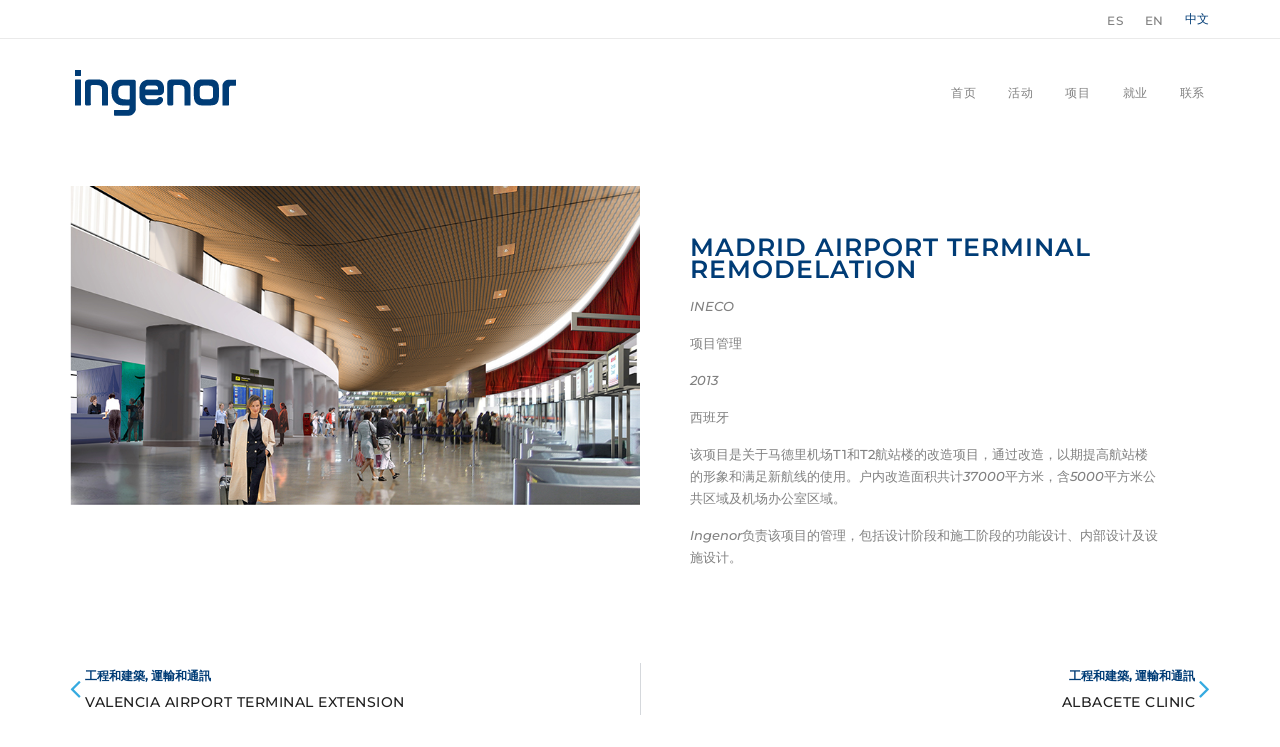

--- FILE ---
content_type: text/html; charset=UTF-8
request_url: https://ingenor.com/zh/portfolio_page/madrid-airport-terminal-remodelation-2/
body_size: 16054
content:
<!DOCTYPE html>
<html lang="zh-CN">
<head>
	<meta charset="UTF-8">
	<meta name="viewport" content="width=device-width, initial-scale=1.0, viewport-fit=cover" />		<meta name='robots' content='index, follow, max-image-preview:large, max-snippet:-1, max-video-preview:-1' />
<link rel="alternate" href="https://ingenor.com/portfolio_page/remodelacion-terminal-aeropuerto-madrid-barajas/" hreflang="es" />
<link rel="alternate" href="https://ingenor.com/en/portfolio_page/madrid-airport-terminal-remodelation/" hreflang="en" />
<link rel="alternate" href="https://ingenor.com/zh/portfolio_page/madrid-airport-terminal-remodelation-2/" hreflang="zh" />

	<!-- This site is optimized with the Yoast SEO plugin v24.7 - https://yoast.com/wordpress/plugins/seo/ -->
	<title>MADRID AIRPORT TERMINAL REMODELATION - Ingenor</title>
	<link rel="canonical" href="https://ingenor.com/zh/portfolio_page/madrid-airport-terminal-remodelation-2/" />
	<meta property="og:locale" content="zh_CN" />
	<meta property="og:locale:alternate" content="es_ES" />
	<meta property="og:locale:alternate" content="en_GB" />
	<meta property="og:type" content="article" />
	<meta property="og:title" content="MADRID AIRPORT TERMINAL REMODELATION - Ingenor" />
	<meta property="og:description" content="INECO 项目管理 2013 西班牙 该项目是关于马德里机场T1和T2航站楼的改造项目，..." />
	<meta property="og:url" content="https://ingenor.com/zh/portfolio_page/madrid-airport-terminal-remodelation-2/" />
	<meta property="og:site_name" content="Ingenor" />
	<meta property="article:modified_time" content="2022-09-09T16:16:27+00:00" />
	<meta property="og:image" content="https://ingenor.com/wp-content/uploads/2021/01/BARAJAS.jpg" />
	<meta property="og:image:width" content="800" />
	<meta property="og:image:height" content="448" />
	<meta property="og:image:type" content="image/jpeg" />
	<meta name="twitter:card" content="summary_large_image" />
	<script type="application/ld+json" class="yoast-schema-graph">{"@context":"https://schema.org","@graph":[{"@type":"WebPage","@id":"https://ingenor.com/zh/portfolio_page/madrid-airport-terminal-remodelation-2/","url":"https://ingenor.com/zh/portfolio_page/madrid-airport-terminal-remodelation-2/","name":"MADRID AIRPORT TERMINAL REMODELATION - Ingenor","isPartOf":{"@id":"https://ingenor.com/zh/home-zh/#website"},"primaryImageOfPage":{"@id":"https://ingenor.com/zh/portfolio_page/madrid-airport-terminal-remodelation-2/#primaryimage"},"image":{"@id":"https://ingenor.com/zh/portfolio_page/madrid-airport-terminal-remodelation-2/#primaryimage"},"thumbnailUrl":"https://ingenor.com/wp-content/uploads/2021/01/BARAJAS.jpg","datePublished":"2022-01-25T17:49:14+00:00","dateModified":"2022-09-09T16:16:27+00:00","breadcrumb":{"@id":"https://ingenor.com/zh/portfolio_page/madrid-airport-terminal-remodelation-2/#breadcrumb"},"inLanguage":"zh-Hans","potentialAction":[{"@type":"ReadAction","target":["https://ingenor.com/zh/portfolio_page/madrid-airport-terminal-remodelation-2/"]}]},{"@type":"ImageObject","inLanguage":"zh-Hans","@id":"https://ingenor.com/zh/portfolio_page/madrid-airport-terminal-remodelation-2/#primaryimage","url":"https://ingenor.com/wp-content/uploads/2021/01/BARAJAS.jpg","contentUrl":"https://ingenor.com/wp-content/uploads/2021/01/BARAJAS.jpg","width":800,"height":448},{"@type":"BreadcrumbList","@id":"https://ingenor.com/zh/portfolio_page/madrid-airport-terminal-remodelation-2/#breadcrumb","itemListElement":[{"@type":"ListItem","position":1,"name":"Portada","item":"https://ingenor.com/zh/home-zh/"},{"@type":"ListItem","position":2,"name":"Portfolio","item":"https://ingenor.com/zh/portfolio_page/"},{"@type":"ListItem","position":3,"name":"MADRID AIRPORT TERMINAL REMODELATION"}]},{"@type":"WebSite","@id":"https://ingenor.com/zh/home-zh/#website","url":"https://ingenor.com/zh/home-zh/","name":"Ingenor","description":"Ingeniería, Arquitectura y Project Management.","publisher":{"@id":"https://ingenor.com/zh/home-zh/#organization"},"potentialAction":[{"@type":"SearchAction","target":{"@type":"EntryPoint","urlTemplate":"https://ingenor.com/zh/home-zh/?s={search_term_string}"},"query-input":{"@type":"PropertyValueSpecification","valueRequired":true,"valueName":"search_term_string"}}],"inLanguage":"zh-Hans"},{"@type":"Organization","@id":"https://ingenor.com/zh/home-zh/#organization","name":"Ingenor","url":"https://ingenor.com/zh/home-zh/","logo":{"@type":"ImageObject","inLanguage":"zh-Hans","@id":"https://ingenor.com/zh/home-zh/#/schema/logo/image/","url":"https://ingenor.com/wp-content/uploads/2021/01/ingenor.svg","contentUrl":"https://ingenor.com/wp-content/uploads/2021/01/ingenor.svg","width":160,"height":81,"caption":"Ingenor"},"image":{"@id":"https://ingenor.com/zh/home-zh/#/schema/logo/image/"},"sameAs":["https://www.linkedin.com/company/ingenor/"]}]}</script>
	<!-- / Yoast SEO plugin. -->


<link rel='dns-prefetch' href='//fonts.googleapis.com' />
<link rel="alternate" type="application/rss+xml" title="Ingenor &raquo; Feed" href="https://ingenor.com/zh/feed/" />
<link rel="alternate" type="application/rss+xml" title="Ingenor &raquo; 评论 Feed" href="https://ingenor.com/zh/comments/feed/" />
<link rel="alternate" title="oEmbed (JSON)" type="application/json+oembed" href="https://ingenor.com/wp-json/oembed/1.0/embed?url=https%3A%2F%2Fingenor.com%2Fzh%2Fportfolio_page%2Fmadrid-airport-terminal-remodelation-2%2F" />
<link rel="alternate" title="oEmbed (XML)" type="text/xml+oembed" href="https://ingenor.com/wp-json/oembed/1.0/embed?url=https%3A%2F%2Fingenor.com%2Fzh%2Fportfolio_page%2Fmadrid-airport-terminal-remodelation-2%2F&#038;format=xml" />
<style id='wp-img-auto-sizes-contain-inline-css' type='text/css'>
img:is([sizes=auto i],[sizes^="auto," i]){contain-intrinsic-size:3000px 1500px}
/*# sourceURL=wp-img-auto-sizes-contain-inline-css */
</style>
<style id='wp-emoji-styles-inline-css' type='text/css'>

	img.wp-smiley, img.emoji {
		display: inline !important;
		border: none !important;
		box-shadow: none !important;
		height: 1em !important;
		width: 1em !important;
		margin: 0 0.07em !important;
		vertical-align: -0.1em !important;
		background: none !important;
		padding: 0 !important;
	}
/*# sourceURL=wp-emoji-styles-inline-css */
</style>
<link rel='stylesheet' id='wp-block-library-css' href='https://ingenor.com/wp-includes/css/dist/block-library/style.min.css?ver=6.9' type='text/css' media='all' />

<style id='classic-theme-styles-inline-css' type='text/css'>
/*! This file is auto-generated */
.wp-block-button__link{color:#fff;background-color:#32373c;border-radius:9999px;box-shadow:none;text-decoration:none;padding:calc(.667em + 2px) calc(1.333em + 2px);font-size:1.125em}.wp-block-file__button{background:#32373c;color:#fff;text-decoration:none}
/*# sourceURL=/wp-includes/css/classic-themes.min.css */
</style>
<link rel='stylesheet' id='mediaelement-css' href='https://ingenor.com/wp-includes/js/mediaelement/mediaelementplayer-legacy.min.css?ver=4.2.17' type='text/css' media='all' />
<link rel='stylesheet' id='wp-mediaelement-css' href='https://ingenor.com/wp-includes/js/mediaelement/wp-mediaelement.min.css?ver=6.9' type='text/css' media='all' />
<link rel='stylesheet' id='bridge-default-style-css' href='https://ingenor.com/wp-content/themes/bridge/style.css?ver=6.9' type='text/css' media='all' />
<link rel='stylesheet' id='bridge-qode-font_awesome-css' href='https://ingenor.com/wp-content/themes/bridge/css/font-awesome/css/font-awesome.min.css?ver=6.9' type='text/css' media='all' />
<link rel='stylesheet' id='bridge-qode-font_elegant-css' href='https://ingenor.com/wp-content/themes/bridge/css/elegant-icons/style.min.css?ver=6.9' type='text/css' media='all' />
<link rel='stylesheet' id='bridge-qode-linea_icons-css' href='https://ingenor.com/wp-content/themes/bridge/css/linea-icons/style.css?ver=6.9' type='text/css' media='all' />
<link rel='stylesheet' id='bridge-qode-dripicons-css' href='https://ingenor.com/wp-content/themes/bridge/css/dripicons/dripicons.css?ver=6.9' type='text/css' media='all' />
<link rel='stylesheet' id='bridge-qode-kiko-css' href='https://ingenor.com/wp-content/themes/bridge/css/kiko/kiko-all.css?ver=6.9' type='text/css' media='all' />
<link rel='stylesheet' id='bridge-qode-font_awesome_5-css' href='https://ingenor.com/wp-content/themes/bridge/css/font-awesome-5/css/font-awesome-5.min.css?ver=6.9' type='text/css' media='all' />
<link rel='stylesheet' id='bridge-stylesheet-css' href='https://ingenor.com/wp-content/themes/bridge/css/stylesheet.min.css?ver=6.9' type='text/css' media='all' />
<style id='bridge-stylesheet-inline-css' type='text/css'>
   .postid-371.disabled_footer_top .footer_top_holder, .postid-371.disabled_footer_bottom .footer_bottom_holder { display: none;}


/*# sourceURL=bridge-stylesheet-inline-css */
</style>
<link rel='stylesheet' id='bridge-print-css' href='https://ingenor.com/wp-content/themes/bridge/css/print.css?ver=6.9' type='text/css' media='all' />
<link rel='stylesheet' id='bridge-style-dynamic-css' href='https://ingenor.com/wp-content/themes/bridge/css/style_dynamic.css?ver=1727191173' type='text/css' media='all' />
<link rel='stylesheet' id='bridge-responsive-css' href='https://ingenor.com/wp-content/themes/bridge/css/responsive.min.css?ver=6.9' type='text/css' media='all' />
<link rel='stylesheet' id='bridge-style-dynamic-responsive-css' href='https://ingenor.com/wp-content/themes/bridge/css/style_dynamic_responsive.css?ver=1727191173' type='text/css' media='all' />
<style id='bridge-style-dynamic-responsive-inline-css' type='text/css'>
nav.main_menu>ul>li>a {
    padding: 0 10px !important;
}

/* Cambio cabecera móvil */

.mobile_menu_button { float: right; margin-right: 0;}

@media only screen and (min-width: 1000px) and (max-width: 1200px) {
	.header_top .container_inner { width: 100%;}
}

@media only screen and (max-width: 1000px) {
	.logo_wrapper { position: relative; left: 0;}
	.q_logo a { left: 0;}
}
@media only screen and (max-width: 600px) {
	.q_logo img { max-width: 65vw;}
	.header_bottom {padding: 0 20px;}
	.header_bottom .container_inner { width: 100%;}
}

.mobile_menu_button span { 
    font-size: 25px !important;}

mobile-menu-item-288 {
	display: none !important;
}
.mobile-menu-item-288 {
	display: none !important;
}
#mobile-menu-item-288 {
	display: none !important;
}

mobile-menu-item-314 {
	display: none !important;
}
.mobile-menu-item-314 {
	display: none !important;
}
#mobile-menu-item-314 {
	display: none !important;
}

mobile-menu-item-313 {
	display: none !important;
}
.mobile-menu-item-313 {
	display: none !important;
}
#mobile-menu-item-313 {
	display: none !important;
}

.filter_holder ul li span {
    padding: 0 8px !important; font-size: 11px !important;}

.filter_holder {
    /* background-color:#ededed !important; */
     padding-top:15px !important;
}

.filter_holder ul li span {
    padding: 0 8px !important; 
    font-size: 11px !important;
}

.filter.current {
   color: #003c76 !important;
   font-weight:700 !important;
}

/* Desplegable móvil categorias */
@media only screen
  and (min-device-width : 320px)
  and (max-device-width : 568px) {


.filter_holder ul {
    display: grid !important;
}
}

.portfolio_navigation.navigation_title {
    padding: 12px 0 50px !important;
}

/*# sourceURL=bridge-style-dynamic-responsive-inline-css */
</style>
<link rel='stylesheet' id='bridge-style-handle-google-fonts-css' href='https://fonts.googleapis.com/css?family=Raleway%3A100%2C200%2C300%2C400%2C500%2C600%2C700%2C800%2C900%2C100italic%2C300italic%2C400italic%2C700italic%7CMontserrat%3A100%2C200%2C300%2C400%2C500%2C600%2C700%2C800%2C900%2C100italic%2C300italic%2C400italic%2C700italic&#038;subset=latin%2Clatin-ext&#038;ver=1.0.0' type='text/css' media='all' />
<link rel='stylesheet' id='bridge-core-dashboard-style-css' href='https://ingenor.com/wp-content/plugins/bridge-core/modules/core-dashboard/assets/css/core-dashboard.min.css?ver=6.9' type='text/css' media='all' />
<link rel='stylesheet' id='dflip-style-css' href='https://ingenor.com/wp-content/plugins/3d-flipbook-dflip-lite/assets/css/dflip.min.css?ver=2.3.57' type='text/css' media='all' />
<link rel='stylesheet' id='elementor-frontend-css' href='https://ingenor.com/wp-content/plugins/elementor/assets/css/frontend.min.css?ver=3.28.1' type='text/css' media='all' />
<link rel='stylesheet' id='widget-image-css' href='https://ingenor.com/wp-content/plugins/elementor/assets/css/widget-image.min.css?ver=3.28.1' type='text/css' media='all' />
<link rel='stylesheet' id='widget-nav-menu-css' href='https://ingenor.com/wp-content/plugins/elementor-pro/assets/css/widget-nav-menu.min.css?ver=3.28.1' type='text/css' media='all' />
<link rel='stylesheet' id='widget-social-icons-css' href='https://ingenor.com/wp-content/plugins/elementor/assets/css/widget-social-icons.min.css?ver=3.28.1' type='text/css' media='all' />
<link rel='stylesheet' id='e-apple-webkit-css' href='https://ingenor.com/wp-content/plugins/elementor/assets/css/conditionals/apple-webkit.min.css?ver=3.28.1' type='text/css' media='all' />
<link rel='stylesheet' id='widget-divider-css' href='https://ingenor.com/wp-content/plugins/elementor/assets/css/widget-divider.min.css?ver=3.28.1' type='text/css' media='all' />
<link rel='stylesheet' id='widget-heading-css' href='https://ingenor.com/wp-content/plugins/elementor/assets/css/widget-heading.min.css?ver=3.28.1' type='text/css' media='all' />
<link rel='stylesheet' id='widget-icon-list-css' href='https://ingenor.com/wp-content/plugins/elementor/assets/css/widget-icon-list.min.css?ver=3.28.1' type='text/css' media='all' />
<link rel='stylesheet' id='swiper-css' href='https://ingenor.com/wp-content/plugins/elementor/assets/lib/swiper/v8/css/swiper.min.css?ver=8.4.5' type='text/css' media='all' />
<link rel='stylesheet' id='e-swiper-css' href='https://ingenor.com/wp-content/plugins/elementor/assets/css/conditionals/e-swiper.min.css?ver=3.28.1' type='text/css' media='all' />
<link rel='stylesheet' id='widget-image-gallery-css' href='https://ingenor.com/wp-content/plugins/elementor/assets/css/widget-image-gallery.min.css?ver=3.28.1' type='text/css' media='all' />
<link rel='stylesheet' id='widget-post-navigation-css' href='https://ingenor.com/wp-content/plugins/elementor-pro/assets/css/widget-post-navigation.min.css?ver=3.28.1' type='text/css' media='all' />
<link rel='stylesheet' id='elementor-post-1318-css' href='https://ingenor.com/wp-content/uploads/elementor/css/post-1318.css?ver=1764733615' type='text/css' media='all' />
<link rel='stylesheet' id='cpel-language-switcher-css' href='https://ingenor.com/wp-content/plugins/connect-polylang-elementor/assets/css/language-switcher.min.css?ver=2.4.6' type='text/css' media='all' />
<link rel='stylesheet' id='elementor-post-1375-css' href='https://ingenor.com/wp-content/uploads/elementor/css/post-1375.css?ver=1764733615' type='text/css' media='all' />
<link rel='stylesheet' id='elementor-post-2337-css' href='https://ingenor.com/wp-content/uploads/elementor/css/post-2337.css?ver=1764733618' type='text/css' media='all' />
<link rel='stylesheet' id='elementor-post-1496-css' href='https://ingenor.com/wp-content/uploads/elementor/css/post-1496.css?ver=1764733456' type='text/css' media='all' />
<link rel='stylesheet' id='bridge-childstyle-css' href='https://ingenor.com/wp-content/themes/bridge-child/style.css?ver=6.9' type='text/css' media='all' />
<link rel='stylesheet' id='cmplz-cookie-css' href='https://ingenor.com/wp-content/plugins/complianz-gdpr-premium/assets/css/cookieconsent.min.css?ver=5.0.3' type='text/css' media='all' />
<link rel='stylesheet' id='elementor-gf-local-montserrat-css' href='https://ingenor.com/wp-content/uploads/elementor/google-fonts/css/montserrat.css?ver=1742815291' type='text/css' media='all' />
<script type="text/javascript" src="https://ingenor.com/wp-includes/js/jquery/jquery.min.js?ver=3.7.1" id="jquery-core-js"></script>
<script type="text/javascript" src="https://ingenor.com/wp-includes/js/jquery/jquery-migrate.min.js?ver=3.4.1" id="jquery-migrate-js"></script>
<link rel="https://api.w.org/" href="https://ingenor.com/wp-json/" /><link rel="alternate" title="JSON" type="application/json" href="https://ingenor.com/wp-json/wp/v2/portfolio_page/371" /><link rel="EditURI" type="application/rsd+xml" title="RSD" href="https://ingenor.com/xmlrpc.php?rsd" />
<meta name="generator" content="WordPress 6.9" />
<link rel='shortlink' href='https://ingenor.com/?p=371' />
<meta name="generator" content="Elementor 3.28.1; features: e_font_icon_svg, additional_custom_breakpoints, e_local_google_fonts, e_element_cache; settings: css_print_method-external, google_font-enabled, font_display-swap">
<style type="text/css">.recentcomments a{display:inline !important;padding:0 !important;margin:0 !important;}</style>			<style>
				.e-con.e-parent:nth-of-type(n+4):not(.e-lazyloaded):not(.e-no-lazyload),
				.e-con.e-parent:nth-of-type(n+4):not(.e-lazyloaded):not(.e-no-lazyload) * {
					background-image: none !important;
				}
				@media screen and (max-height: 1024px) {
					.e-con.e-parent:nth-of-type(n+3):not(.e-lazyloaded):not(.e-no-lazyload),
					.e-con.e-parent:nth-of-type(n+3):not(.e-lazyloaded):not(.e-no-lazyload) * {
						background-image: none !important;
					}
				}
				@media screen and (max-height: 640px) {
					.e-con.e-parent:nth-of-type(n+2):not(.e-lazyloaded):not(.e-no-lazyload),
					.e-con.e-parent:nth-of-type(n+2):not(.e-lazyloaded):not(.e-no-lazyload) * {
						background-image: none !important;
					}
				}
			</style>
			<link rel="icon" href="https://ingenor.com/wp-content/uploads/2021/01/favicon.ico" sizes="32x32" />
<link rel="icon" href="https://ingenor.com/wp-content/uploads/2021/01/favicon.ico" sizes="192x192" />
<link rel="apple-touch-icon" href="https://ingenor.com/wp-content/uploads/2021/01/favicon.ico" />
<meta name="msapplication-TileImage" content="https://ingenor.com/wp-content/uploads/2021/01/favicon.ico" />
		<style type="text/css" id="wp-custom-css">
			.filter_holder{
	padding-top:10px!important;
}
.filter_outer{
	margin-bottom:31px
}

.filter_energ, .filter_ing_arc{
	display:none;
	background-color:white;
}

@media only screen and (min-device-width: 320px) and (max-device-width: 568px){
	.filter_holder ul {
		    display: block!important;
    margin: 0!important;
	}
}		</style>
		</head>
<body data-rsssl=1 data-cmplz=1 class="wp-singular portfolio_page-template-default single single-portfolio_page postid-371 wp-custom-logo wp-theme-bridge wp-child-theme-bridge-child bridge-core-3.2.0  paspartu_enabled paspartu_on_top_fixed paspartu_on_bottom_fixed qode_grid_1200 qode-child-theme-ver-1.0.0 qode-theme-ver-30.7 qode-theme-bridge disabled_footer_bottom qode_header_in_grid qode-portfolio-single-template-1 elementor-default elementor-template-full-width elementor-kit-1318 elementor-page-1496">
		<div data-elementor-type="header" data-elementor-id="1375" class="elementor elementor-1375 elementor-location-header" data-elementor-post-type="elementor_library">
			<div class="elementor-element elementor-element-1f747b8 e-flex e-con-boxed parallax_section_no qode_elementor_container_no e-con e-parent" data-id="1f747b8" data-element_type="container">
					<div class="e-con-inner">
				<div class="elementor-element elementor-element-64c4ce7 cpel-switcher--align-right cpel-switcher--layout-horizontal elementor-widget elementor-widget-polylang-language-switcher" data-id="64c4ce7" data-element_type="widget" data-widget_type="polylang-language-switcher.default">
				<div class="elementor-widget-container">
					<nav class="cpel-switcher__nav"><ul class="cpel-switcher__list"><li class="cpel-switcher__lang"><a lang="es-ES" hreflang="es-ES" href="https://ingenor.com/portfolio_page/remodelacion-terminal-aeropuerto-madrid-barajas/"><span class="cpel-switcher__name">Es</span></a></li><li class="cpel-switcher__lang"><a lang="en-GB" hreflang="en-GB" href="https://ingenor.com/en/portfolio_page/madrid-airport-terminal-remodelation/"><span class="cpel-switcher__name">En</span></a></li><li class="cpel-switcher__lang cpel-switcher__lang--active"><a lang="zh-CN" hreflang="zh-CN" href="https://ingenor.com/zh/portfolio_page/madrid-airport-terminal-remodelation-2/"><span class="cpel-switcher__name">中文</span></a></li></ul></nav>				</div>
				</div>
					</div>
				</div>
		<div class="elementor-element elementor-element-1155d6b e-flex e-con-boxed parallax_section_no qode_elementor_container_no e-con e-parent" data-id="1155d6b" data-element_type="container">
					<div class="e-con-inner">
				<div class="elementor-element elementor-element-a71f2be elementor-widget elementor-widget-theme-site-logo elementor-widget-image" data-id="a71f2be" data-element_type="widget" data-widget_type="theme-site-logo.default">
				<div class="elementor-widget-container">
											<a href="https://ingenor.com/zh/home-zh/">
			<img width="160" height="81" src="https://ingenor.com/wp-content/uploads/2021/01/ingenor.svg" class="attachment-full size-full wp-image-312" alt="" />				</a>
											</div>
				</div>
				<div class="elementor-element elementor-element-2a59058 elementor-nav-menu--stretch elementor-nav-menu--dropdown-tablet elementor-nav-menu__text-align-aside elementor-nav-menu--toggle elementor-nav-menu--burger elementor-widget elementor-widget-nav-menu" data-id="2a59058" data-element_type="widget" data-settings="{&quot;full_width&quot;:&quot;stretch&quot;,&quot;layout&quot;:&quot;horizontal&quot;,&quot;submenu_icon&quot;:{&quot;value&quot;:&quot;&lt;svg class=\&quot;e-font-icon-svg e-fas-caret-down\&quot; viewBox=\&quot;0 0 320 512\&quot; xmlns=\&quot;http:\/\/www.w3.org\/2000\/svg\&quot;&gt;&lt;path d=\&quot;M31.3 192h257.3c17.8 0 26.7 21.5 14.1 34.1L174.1 354.8c-7.8 7.8-20.5 7.8-28.3 0L17.2 226.1C4.6 213.5 13.5 192 31.3 192z\&quot;&gt;&lt;\/path&gt;&lt;\/svg&gt;&quot;,&quot;library&quot;:&quot;fa-solid&quot;},&quot;toggle&quot;:&quot;burger&quot;}" data-widget_type="nav-menu.default">
				<div class="elementor-widget-container">
								<nav aria-label="Menú" class="elementor-nav-menu--main elementor-nav-menu__container elementor-nav-menu--layout-horizontal e--pointer-underline e--animation-fade">
				<ul id="menu-1-2a59058" class="elementor-nav-menu"><li class="menu-item menu-item-type-post_type menu-item-object-page menu-item-home menu-item-133"><a href="https://ingenor.com/zh/home-zh/" class="elementor-item">首页</a></li>
<li class="menu-item menu-item-type-post_type menu-item-object-page menu-item-3124"><a href="https://ingenor.com/zh/%e6%b4%bb%e5%8a%a8/" class="elementor-item">活动</a></li>
<li class="menu-item menu-item-type-post_type menu-item-object-page menu-item-1015"><a href="https://ingenor.com/zh/%e9%a1%b9%e7%9b%ae/" class="elementor-item">项目</a></li>
<li class="menu-item menu-item-type-post_type menu-item-object-page menu-item-3118"><a href="https://ingenor.com/zh/%e5%b0%b1%e4%b8%9a/" class="elementor-item">就业</a></li>
<li class="menu-item menu-item-type-post_type menu-item-object-page menu-item-126"><a href="https://ingenor.com/zh/%e8%81%94%e7%b3%bb/" class="elementor-item">联系</a></li>
</ul>			</nav>
					<div class="elementor-menu-toggle" role="button" tabindex="0" aria-label="Menu Toggle" aria-expanded="false">
			<svg aria-hidden="true" role="presentation" class="elementor-menu-toggle__icon--open e-font-icon-svg e-eicon-menu-bar" viewBox="0 0 1000 1000" xmlns="http://www.w3.org/2000/svg"><path d="M104 333H896C929 333 958 304 958 271S929 208 896 208H104C71 208 42 237 42 271S71 333 104 333ZM104 583H896C929 583 958 554 958 521S929 458 896 458H104C71 458 42 487 42 521S71 583 104 583ZM104 833H896C929 833 958 804 958 771S929 708 896 708H104C71 708 42 737 42 771S71 833 104 833Z"></path></svg><svg aria-hidden="true" role="presentation" class="elementor-menu-toggle__icon--close e-font-icon-svg e-eicon-close" viewBox="0 0 1000 1000" xmlns="http://www.w3.org/2000/svg"><path d="M742 167L500 408 258 167C246 154 233 150 217 150 196 150 179 158 167 167 154 179 150 196 150 212 150 229 154 242 171 254L408 500 167 742C138 771 138 800 167 829 196 858 225 858 254 829L496 587 738 829C750 842 767 846 783 846 800 846 817 842 829 829 842 817 846 804 846 783 846 767 842 750 829 737L588 500 833 258C863 229 863 200 833 171 804 137 775 137 742 167Z"></path></svg>		</div>
					<nav class="elementor-nav-menu--dropdown elementor-nav-menu__container" aria-hidden="true">
				<ul id="menu-2-2a59058" class="elementor-nav-menu"><li class="menu-item menu-item-type-post_type menu-item-object-page menu-item-home menu-item-133"><a href="https://ingenor.com/zh/home-zh/" class="elementor-item" tabindex="-1">首页</a></li>
<li class="menu-item menu-item-type-post_type menu-item-object-page menu-item-3124"><a href="https://ingenor.com/zh/%e6%b4%bb%e5%8a%a8/" class="elementor-item" tabindex="-1">活动</a></li>
<li class="menu-item menu-item-type-post_type menu-item-object-page menu-item-1015"><a href="https://ingenor.com/zh/%e9%a1%b9%e7%9b%ae/" class="elementor-item" tabindex="-1">项目</a></li>
<li class="menu-item menu-item-type-post_type menu-item-object-page menu-item-3118"><a href="https://ingenor.com/zh/%e5%b0%b1%e4%b8%9a/" class="elementor-item" tabindex="-1">就业</a></li>
<li class="menu-item menu-item-type-post_type menu-item-object-page menu-item-126"><a href="https://ingenor.com/zh/%e8%81%94%e7%b3%bb/" class="elementor-item" tabindex="-1">联系</a></li>
</ul>			</nav>
						</div>
				</div>
					</div>
				</div>
				</div>
				<div data-elementor-type="single-post" data-elementor-id="1496" class="elementor elementor-1496 elementor-location-single post-371 portfolio_page type-portfolio_page status-publish has-post-thumbnail hentry portfolio_category-62 portfolio_category-104" data-elementor-post-type="elementor_library">
			<div class="elementor-element elementor-element-a87f31f e-flex e-con-boxed parallax_section_no qode_elementor_container_no e-con e-parent" data-id="a87f31f" data-element_type="container">
					<div class="e-con-inner">
		<div class="elementor-element elementor-element-5bd4888 e-con-full e-flex parallax_section_no qode_elementor_container_no e-con e-child" data-id="5bd4888" data-element_type="container">
				<div class="elementor-element elementor-element-50ab9f6 elementor-widget elementor-widget-image" data-id="50ab9f6" data-element_type="widget" data-widget_type="image.default">
				<div class="elementor-widget-container">
															<img width="800" height="448" src="https://ingenor.com/wp-content/uploads/2021/01/BARAJAS.jpg" class="attachment-large size-large wp-image-369" alt="" srcset="https://ingenor.com/wp-content/uploads/2021/01/BARAJAS.jpg 800w, https://ingenor.com/wp-content/uploads/2021/01/BARAJAS-300x168.jpg 300w, https://ingenor.com/wp-content/uploads/2021/01/BARAJAS-768x430.jpg 768w, https://ingenor.com/wp-content/uploads/2021/01/BARAJAS-700x392.jpg 700w, https://ingenor.com/wp-content/uploads/2021/01/BARAJAS-539x303.jpg 539w" sizes="(max-width: 800px) 100vw, 800px" />															</div>
				</div>
				</div>
		<div class="elementor-element elementor-element-772c910 e-con-full e-flex parallax_section_no qode_elementor_container_no e-con e-child" data-id="772c910" data-element_type="container">
				<div class="elementor-element elementor-element-4071343 elementor-widget elementor-widget-theme-post-title elementor-page-title elementor-widget-heading" data-id="4071343" data-element_type="widget" data-widget_type="theme-post-title.default">
				<div class="elementor-widget-container">
					<h1 class="elementor-heading-title elementor-size-default">MADRID AIRPORT TERMINAL REMODELATION</h1>				</div>
				</div>
				<div class="elementor-element elementor-element-63c9702 elementor-widget elementor-widget-theme-post-content" data-id="63c9702" data-element_type="widget" data-widget_type="theme-post-content.default">
				<div class="elementor-widget-container">
					<p><em>INECO</em></p>
<p>项目管理</p>
<p><em>2013</em></p>
<p>西班牙</p>
<p>该项目是关于马德里机场T1和T2航站楼的改造项目，通过改造，以期提高航站楼的形象和满足新航线的使用。户内改造面积共计<em>37000</em>平方米，含<em>5000</em>平方米公共区域及机场办公室区域。</p>
<p><em>Ingenor</em>负责该项目的管理，包括设计阶段和施工阶段的功能设计、内部设计及设施设计。</p>
				</div>
				</div>
				</div>
					</div>
				</div>
		<div class="elementor-element elementor-element-da7010d e-flex e-con-boxed parallax_section_no qode_elementor_container_no e-con e-parent" data-id="da7010d" data-element_type="container">
					<div class="e-con-inner">
				<div class="elementor-element elementor-element-90550d6 elementor-post-navigation-borders-yes elementor-widget elementor-widget-post-navigation" data-id="90550d6" data-element_type="widget" data-widget_type="post-navigation.default">
				<div class="elementor-widget-container">
							<div class="elementor-post-navigation">
			<div class="elementor-post-navigation__prev elementor-post-navigation__link">
				<a href="https://ingenor.com/zh/portfolio_page/valencia-airport-terminal-extension-2/" rel="prev"><span class="post-navigation__arrow-wrapper post-navigation__arrow-prev"><i class="fa fa-angle-left" aria-hidden="true"></i><span class="elementor-screen-only">Prev</span></span><span class="elementor-post-navigation__link__prev"><span class="post-navigation__prev--label"><span>工程和建築</span>, <span>運輸和通訊</span></span><span class="post-navigation__prev--title">VALENCIA AIRPORT TERMINAL EXTENSION</span></span></a>			</div>
							<div class="elementor-post-navigation__separator-wrapper">
					<div class="elementor-post-navigation__separator"></div>
				</div>
						<div class="elementor-post-navigation__next elementor-post-navigation__link">
				<a href="https://ingenor.com/zh/portfolio_page/albacete-1-clinic-2/" rel="next"><span class="elementor-post-navigation__link__next"><span class="post-navigation__next--label"><span>工程和建築</span>, <span>運輸和通訊</span></span><span class="post-navigation__next--title">ALBACETE CLINIC</span></span><span class="post-navigation__arrow-wrapper post-navigation__arrow-next"><i class="fa fa-angle-right" aria-hidden="true"></i><span class="elementor-screen-only">Next</span></span></a>			</div>
		</div>
						</div>
				</div>
					</div>
				</div>
				</div>
				<div data-elementor-type="footer" data-elementor-id="2337" class="elementor elementor-2337 elementor-location-footer" data-elementor-post-type="elementor_library">
			<div class="elementor-element elementor-element-a273388 e-flex e-con-boxed parallax_section_no qode_elementor_container_no e-con e-parent" data-id="a273388" data-element_type="container" data-settings="{&quot;background_background&quot;:&quot;classic&quot;}">
					<div class="e-con-inner">
		<div class="elementor-element elementor-element-b25c885 e-con-full e-flex parallax_section_no qode_elementor_container_no e-con e-child" data-id="b25c885" data-element_type="container">
		<div class="elementor-element elementor-element-1c1cf0e e-con-full e-flex parallax_section_no qode_elementor_container_no e-con e-child" data-id="1c1cf0e" data-element_type="container">
				<div class="elementor-element elementor-element-d5963ef elementor-widget elementor-widget-image" data-id="d5963ef" data-element_type="widget" data-widget_type="image.default">
				<div class="elementor-widget-container">
															<img width="160" height="81" src="https://ingenor.com/wp-content/uploads/2021/01/ingenor-white.svg" class="attachment-large size-large wp-image-311" alt="" />															</div>
				</div>
				<div class="elementor-element elementor-element-88f0768 elementor-widget elementor-widget-text-editor" data-id="88f0768" data-element_type="widget" data-widget_type="text-editor.default">
				<div class="elementor-widget-container">
									我们拥有超过25年的经验，为公共和私营的机构客户在工业、住宅建筑、酒店、医疗保健、可再生能源和城市发展等领域的项目提供全方位支持。我们承诺从项目的初期规划阶段到投入运营的整个过程中，始终为客户提供全面且个性化的服务，确保在每个环节都能达到最佳效果。								</div>
				</div>
				</div>
				<div class="elementor-element elementor-element-4c36dc2 e-grid-align-left elementor-shape-rounded elementor-grid-0 elementor-widget elementor-widget-social-icons" data-id="4c36dc2" data-element_type="widget" data-widget_type="social-icons.default">
				<div class="elementor-widget-container">
							<div class="elementor-social-icons-wrapper elementor-grid">
							<span class="elementor-grid-item">
					<a class="elementor-icon elementor-social-icon elementor-social-icon-linkedin-in elementor-repeater-item-178e448" href="https://www.linkedin.com/company/ingenor" target="_blank">
						<span class="elementor-screen-only">Linkedin-in</span>
						<svg class="e-font-icon-svg e-fab-linkedin-in" viewBox="0 0 448 512" xmlns="http://www.w3.org/2000/svg"><path d="M100.28 448H7.4V148.9h92.88zM53.79 108.1C24.09 108.1 0 83.5 0 53.8a53.79 53.79 0 0 1 107.58 0c0 29.7-24.1 54.3-53.79 54.3zM447.9 448h-92.68V302.4c0-34.7-.7-79.2-48.29-79.2-48.29 0-55.69 37.7-55.69 76.7V448h-92.78V148.9h89.08v40.8h1.3c12.4-23.5 42.69-48.3 87.88-48.3 94 0 111.28 61.9 111.28 142.3V448z"></path></svg>					</a>
				</span>
					</div>
						</div>
				</div>
				</div>
				<div class="elementor-element elementor-element-3d85893 elementor-widget-divider--view-line elementor-widget elementor-widget-divider" data-id="3d85893" data-element_type="widget" data-widget_type="divider.default">
				<div class="elementor-widget-container">
							<div class="elementor-divider">
			<span class="elementor-divider-separator">
						</span>
		</div>
						</div>
				</div>
		<div class="elementor-element elementor-element-8946e26 e-grid e-con-full parallax_section_no qode_elementor_container_no e-con e-child" data-id="8946e26" data-element_type="container">
		<div class="elementor-element elementor-element-33f0b62 e-con-full e-flex parallax_section_no qode_elementor_container_no e-con e-child" data-id="33f0b62" data-element_type="container">
				<div class="elementor-element elementor-element-5b94bdc elementor-widget elementor-widget-heading" data-id="5b94bdc" data-element_type="widget" data-widget_type="heading.default">
				<div class="elementor-widget-container">
					<p class="elementor-heading-title elementor-size-default">西班牙</p>				</div>
				</div>
				<div class="elementor-element elementor-element-cbc58f4 elementor-widget elementor-widget-text-editor" data-id="cbc58f4" data-element_type="widget" data-widget_type="text-editor.default">
				<div class="elementor-widget-container">
									C/ Anabel Segura 11, Bloque B. P Baja. Oficina 3. 28108 Alcobendas, Madrid.								</div>
				</div>
				<div class="elementor-element elementor-element-ef3b68f elementor-icon-list--layout-traditional elementor-list-item-link-full_width elementor-widget elementor-widget-icon-list" data-id="ef3b68f" data-element_type="widget" data-widget_type="icon-list.default">
				<div class="elementor-widget-container">
							<ul class="elementor-icon-list-items">
							<li class="elementor-icon-list-item">
											<a href="tel:+34916571149">

												<span class="elementor-icon-list-icon">
							<svg aria-hidden="true" class="e-font-icon-svg e-fas-phone-alt" viewBox="0 0 512 512" xmlns="http://www.w3.org/2000/svg"><path d="M497.39 361.8l-112-48a24 24 0 0 0-28 6.9l-49.6 60.6A370.66 370.66 0 0 1 130.6 204.11l60.6-49.6a23.94 23.94 0 0 0 6.9-28l-48-112A24.16 24.16 0 0 0 122.6.61l-104 24A24 24 0 0 0 0 48c0 256.5 207.9 464 464 464a24 24 0 0 0 23.4-18.6l24-104a24.29 24.29 0 0 0-14.01-27.6z"></path></svg>						</span>
										<span class="elementor-icon-list-text">+34 916 571 149</span>
											</a>
									</li>
								<li class="elementor-icon-list-item">
											<a href="mailto:mlz@ingenor.com">

												<span class="elementor-icon-list-icon">
							<svg aria-hidden="true" class="e-font-icon-svg e-far-envelope" viewBox="0 0 512 512" xmlns="http://www.w3.org/2000/svg"><path d="M464 64H48C21.49 64 0 85.49 0 112v288c0 26.51 21.49 48 48 48h416c26.51 0 48-21.49 48-48V112c0-26.51-21.49-48-48-48zm0 48v40.805c-22.422 18.259-58.168 46.651-134.587 106.49-16.841 13.247-50.201 45.072-73.413 44.701-23.208.375-56.579-31.459-73.413-44.701C106.18 199.465 70.425 171.067 48 152.805V112h416zM48 400V214.398c22.914 18.251 55.409 43.862 104.938 82.646 21.857 17.205 60.134 55.186 103.062 54.955 42.717.231 80.509-37.199 103.053-54.947 49.528-38.783 82.032-64.401 104.947-82.653V400H48z"></path></svg>						</span>
										<span class="elementor-icon-list-text">mlz@ingenor.com</span>
											</a>
									</li>
						</ul>
						</div>
				</div>
				</div>
		<div class="elementor-element elementor-element-8183454 e-con-full e-flex parallax_section_no qode_elementor_container_no e-con e-child" data-id="8183454" data-element_type="container">
				<div class="elementor-element elementor-element-3d4be2a elementor-widget elementor-widget-heading" data-id="3d4be2a" data-element_type="widget" data-widget_type="heading.default">
				<div class="elementor-widget-container">
					<p class="elementor-heading-title elementor-size-default">墨西哥城</p>				</div>
				</div>
				<div class="elementor-element elementor-element-ffc42c8 elementor-widget elementor-widget-text-editor" data-id="ffc42c8" data-element_type="widget" data-widget_type="text-editor.default">
				<div class="elementor-widget-container">
									Av. P.º de la Reforma 300, Juárez, Cuauhtémoc, 06600 Ciudad de Mexico								</div>
				</div>
				<div class="elementor-element elementor-element-2adad1d elementor-icon-list--layout-traditional elementor-list-item-link-full_width elementor-widget elementor-widget-icon-list" data-id="2adad1d" data-element_type="widget" data-widget_type="icon-list.default">
				<div class="elementor-widget-container">
							<ul class="elementor-icon-list-items">
							<li class="elementor-icon-list-item">
											<a href="tel:+5215575889420">

												<span class="elementor-icon-list-icon">
							<svg aria-hidden="true" class="e-font-icon-svg e-fas-phone-alt" viewBox="0 0 512 512" xmlns="http://www.w3.org/2000/svg"><path d="M497.39 361.8l-112-48a24 24 0 0 0-28 6.9l-49.6 60.6A370.66 370.66 0 0 1 130.6 204.11l60.6-49.6a23.94 23.94 0 0 0 6.9-28l-48-112A24.16 24.16 0 0 0 122.6.61l-104 24A24 24 0 0 0 0 48c0 256.5 207.9 464 464 464a24 24 0 0 0 23.4-18.6l24-104a24.29 24.29 0 0 0-14.01-27.6z"></path></svg>						</span>
										<span class="elementor-icon-list-text">(+52 1 55) 7588 9420</span>
											</a>
									</li>
								<li class="elementor-icon-list-item">
											<a href="mailto:ingenor@ingenor.com.mx">

												<span class="elementor-icon-list-icon">
							<svg aria-hidden="true" class="e-font-icon-svg e-far-envelope" viewBox="0 0 512 512" xmlns="http://www.w3.org/2000/svg"><path d="M464 64H48C21.49 64 0 85.49 0 112v288c0 26.51 21.49 48 48 48h416c26.51 0 48-21.49 48-48V112c0-26.51-21.49-48-48-48zm0 48v40.805c-22.422 18.259-58.168 46.651-134.587 106.49-16.841 13.247-50.201 45.072-73.413 44.701-23.208.375-56.579-31.459-73.413-44.701C106.18 199.465 70.425 171.067 48 152.805V112h416zM48 400V214.398c22.914 18.251 55.409 43.862 104.938 82.646 21.857 17.205 60.134 55.186 103.062 54.955 42.717.231 80.509-37.199 103.053-54.947 49.528-38.783 82.032-64.401 104.947-82.653V400H48z"></path></svg>						</span>
										<span class="elementor-icon-list-text">ingenor@ingenor.com.mx</span>
											</a>
									</li>
						</ul>
						</div>
				</div>
				</div>
		<div class="elementor-element elementor-element-8cded2b e-con-full e-flex parallax_section_no qode_elementor_container_no e-con e-child" data-id="8cded2b" data-element_type="container">
				<div class="elementor-element elementor-element-c9b3674 elementor-widget elementor-widget-heading" data-id="c9b3674" data-element_type="widget" data-widget_type="heading.default">
				<div class="elementor-widget-container">
					<p class="elementor-heading-title elementor-size-default">坎昆</p>				</div>
				</div>
				<div class="elementor-element elementor-element-8aefea2 elementor-widget elementor-widget-text-editor" data-id="8aefea2" data-element_type="widget" data-widget_type="text-editor.default">
				<div class="elementor-widget-container">
									Blvd. Kukulcan 1, Puerto Juarez, Zona Hotelera, 77500 Cancún, Q.R., Mexico.								</div>
				</div>
				<div class="elementor-element elementor-element-7f76c67 elementor-icon-list--layout-traditional elementor-list-item-link-full_width elementor-widget elementor-widget-icon-list" data-id="7f76c67" data-element_type="widget" data-widget_type="icon-list.default">
				<div class="elementor-widget-container">
							<ul class="elementor-icon-list-items">
							<li class="elementor-icon-list-item">
											<a href="tel:+5215575889420">

												<span class="elementor-icon-list-icon">
							<svg aria-hidden="true" class="e-font-icon-svg e-fas-phone-alt" viewBox="0 0 512 512" xmlns="http://www.w3.org/2000/svg"><path d="M497.39 361.8l-112-48a24 24 0 0 0-28 6.9l-49.6 60.6A370.66 370.66 0 0 1 130.6 204.11l60.6-49.6a23.94 23.94 0 0 0 6.9-28l-48-112A24.16 24.16 0 0 0 122.6.61l-104 24A24 24 0 0 0 0 48c0 256.5 207.9 464 464 464a24 24 0 0 0 23.4-18.6l24-104a24.29 24.29 0 0 0-14.01-27.6z"></path></svg>						</span>
										<span class="elementor-icon-list-text">(+52 1 55) 7588 9420</span>
											</a>
									</li>
								<li class="elementor-icon-list-item">
											<a href="mailto:ingenor@ingenor.com.mx">

												<span class="elementor-icon-list-icon">
							<svg aria-hidden="true" class="e-font-icon-svg e-far-envelope" viewBox="0 0 512 512" xmlns="http://www.w3.org/2000/svg"><path d="M464 64H48C21.49 64 0 85.49 0 112v288c0 26.51 21.49 48 48 48h416c26.51 0 48-21.49 48-48V112c0-26.51-21.49-48-48-48zm0 48v40.805c-22.422 18.259-58.168 46.651-134.587 106.49-16.841 13.247-50.201 45.072-73.413 44.701-23.208.375-56.579-31.459-73.413-44.701C106.18 199.465 70.425 171.067 48 152.805V112h416zM48 400V214.398c22.914 18.251 55.409 43.862 104.938 82.646 21.857 17.205 60.134 55.186 103.062 54.955 42.717.231 80.509-37.199 103.053-54.947 49.528-38.783 82.032-64.401 104.947-82.653V400H48z"></path></svg>						</span>
										<span class="elementor-icon-list-text">ingenor@ingenor.com.mx</span>
											</a>
									</li>
						</ul>
						</div>
				</div>
				</div>
		<div class="elementor-element elementor-element-1e52d7d e-con-full e-flex parallax_section_no qode_elementor_container_no e-con e-child" data-id="1e52d7d" data-element_type="container">
				<div class="elementor-element elementor-element-296c5e9 elementor-widget elementor-widget-heading" data-id="296c5e9" data-element_type="widget" data-widget_type="heading.default">
				<div class="elementor-widget-container">
					<p class="elementor-heading-title elementor-size-default">中國</p>				</div>
				</div>
				<div class="elementor-element elementor-element-8bb1d37 elementor-widget elementor-widget-text-editor" data-id="8bb1d37" data-element_type="widget" data-widget_type="text-editor.default">
				<div class="elementor-widget-container">
									Room 611, Tower D Luneng international center, Guoyao road #209, Pudong New Area, Shanghai.								</div>
				</div>
				<div class="elementor-element elementor-element-76ef71a elementor-icon-list--layout-traditional elementor-list-item-link-full_width elementor-widget elementor-widget-icon-list" data-id="76ef71a" data-element_type="widget" data-widget_type="icon-list.default">
				<div class="elementor-widget-container">
							<ul class="elementor-icon-list-items">
							<li class="elementor-icon-list-item">
											<a href="tel:+8613764415996">

												<span class="elementor-icon-list-icon">
							<svg aria-hidden="true" class="e-font-icon-svg e-fas-phone-alt" viewBox="0 0 512 512" xmlns="http://www.w3.org/2000/svg"><path d="M497.39 361.8l-112-48a24 24 0 0 0-28 6.9l-49.6 60.6A370.66 370.66 0 0 1 130.6 204.11l60.6-49.6a23.94 23.94 0 0 0 6.9-28l-48-112A24.16 24.16 0 0 0 122.6.61l-104 24A24 24 0 0 0 0 48c0 256.5 207.9 464 464 464a24 24 0 0 0 23.4-18.6l24-104a24.29 24.29 0 0 0-14.01-27.6z"></path></svg>						</span>
										<span class="elementor-icon-list-text">+86 137 6441 5996</span>
											</a>
									</li>
								<li class="elementor-icon-list-item">
											<a href="mailto:jyan@ingenor.cn">

												<span class="elementor-icon-list-icon">
							<svg aria-hidden="true" class="e-font-icon-svg e-far-envelope" viewBox="0 0 512 512" xmlns="http://www.w3.org/2000/svg"><path d="M464 64H48C21.49 64 0 85.49 0 112v288c0 26.51 21.49 48 48 48h416c26.51 0 48-21.49 48-48V112c0-26.51-21.49-48-48-48zm0 48v40.805c-22.422 18.259-58.168 46.651-134.587 106.49-16.841 13.247-50.201 45.072-73.413 44.701-23.208.375-56.579-31.459-73.413-44.701C106.18 199.465 70.425 171.067 48 152.805V112h416zM48 400V214.398c22.914 18.251 55.409 43.862 104.938 82.646 21.857 17.205 60.134 55.186 103.062 54.955 42.717.231 80.509-37.199 103.053-54.947 49.528-38.783 82.032-64.401 104.947-82.653V400H48z"></path></svg>						</span>
										<span class="elementor-icon-list-text">jyan@ingenor.cn</span>
											</a>
									</li>
						</ul>
						</div>
				</div>
				</div>
				</div>
					</div>
				</div>
		<div class="elementor-element elementor-element-607daad e-flex e-con-boxed parallax_section_no qode_elementor_container_no e-con e-parent" data-id="607daad" data-element_type="container" data-settings="{&quot;background_background&quot;:&quot;classic&quot;}">
					<div class="e-con-inner">
		<div class="elementor-element elementor-element-a506dfa e-con-full e-flex parallax_section_no qode_elementor_container_no e-con e-child" data-id="a506dfa" data-element_type="container">
				<div class="elementor-element elementor-element-c401a52 elementor-widget elementor-widget-heading" data-id="c401a52" data-element_type="widget" data-widget_type="heading.default">
				<div class="elementor-widget-container">
					<p class="elementor-heading-title elementor-size-default">© 2026 <b>Ingenor</b>. Todos los derechos reservados.<br> Diseño y desarrollo web <span style="text-decoration: underline"><a style="color: #fff;text-decoration: underline" href="https://helloseosem.com/" target="_blank" rel="noopener">Hello SEO &amp; SEM</a></span></p>				</div>
				</div>
				</div>
		<div class="elementor-element elementor-element-d601fb5 e-con-full e-flex parallax_section_no qode_elementor_container_no e-con e-child" data-id="d601fb5" data-element_type="container">
				<div class="elementor-element elementor-element-bd3d17c elementor-nav-menu__align-end elementor-nav-menu--dropdown-none elementor-widget elementor-widget-nav-menu" data-id="bd3d17c" data-element_type="widget" data-settings="{&quot;layout&quot;:&quot;horizontal&quot;,&quot;submenu_icon&quot;:{&quot;value&quot;:&quot;&lt;svg class=\&quot;e-font-icon-svg e-fas-caret-down\&quot; viewBox=\&quot;0 0 320 512\&quot; xmlns=\&quot;http:\/\/www.w3.org\/2000\/svg\&quot;&gt;&lt;path d=\&quot;M31.3 192h257.3c17.8 0 26.7 21.5 14.1 34.1L174.1 354.8c-7.8 7.8-20.5 7.8-28.3 0L17.2 226.1C4.6 213.5 13.5 192 31.3 192z\&quot;&gt;&lt;\/path&gt;&lt;\/svg&gt;&quot;,&quot;library&quot;:&quot;fa-solid&quot;}}" data-widget_type="nav-menu.default">
				<div class="elementor-widget-container">
								<nav aria-label="Menú" class="elementor-nav-menu--main elementor-nav-menu__container elementor-nav-menu--layout-horizontal e--pointer-underline e--animation-fade">
				<ul id="menu-1-bd3d17c" class="elementor-nav-menu"><li class="menu-item menu-item-type-post_type menu-item-object-page menu-item-privacy-policy menu-item-2482"><a rel="privacy-policy" href="https://ingenor.com/zh/privacy-policy-2/" class="elementor-item">隐私政策</a></li>
<li class="menu-item menu-item-type-post_type menu-item-object-page menu-item-2477"><a href="https://ingenor.com/zh/cookies-policy-2/" class="elementor-item">Cookie 政策</a></li>
<li class="menu-item menu-item-type-post_type menu-item-object-page menu-item-2480"><a href="https://ingenor.com/zh/legal-notice-2/" class="elementor-item">法律声明</a></li>
</ul>			</nav>
						<nav class="elementor-nav-menu--dropdown elementor-nav-menu__container" aria-hidden="true">
				<ul id="menu-2-bd3d17c" class="elementor-nav-menu"><li class="menu-item menu-item-type-post_type menu-item-object-page menu-item-privacy-policy menu-item-2482"><a rel="privacy-policy" href="https://ingenor.com/zh/privacy-policy-2/" class="elementor-item" tabindex="-1">隐私政策</a></li>
<li class="menu-item menu-item-type-post_type menu-item-object-page menu-item-2477"><a href="https://ingenor.com/zh/cookies-policy-2/" class="elementor-item" tabindex="-1">Cookie 政策</a></li>
<li class="menu-item menu-item-type-post_type menu-item-object-page menu-item-2480"><a href="https://ingenor.com/zh/legal-notice-2/" class="elementor-item" tabindex="-1">法律声明</a></li>
</ul>			</nav>
						</div>
				</div>
				</div>
					</div>
				</div>
				</div>
		
<script type="speculationrules">
{"prefetch":[{"source":"document","where":{"and":[{"href_matches":"/*"},{"not":{"href_matches":["/wp-*.php","/wp-admin/*","/wp-content/uploads/*","/wp-content/*","/wp-content/plugins/*","/wp-content/themes/bridge-child/*","/wp-content/themes/bridge/*","/*\\?(.+)"]}},{"not":{"selector_matches":"a[rel~=\"nofollow\"]"}},{"not":{"selector_matches":".no-prefetch, .no-prefetch a"}}]},"eagerness":"conservative"}]}
</script>
			<script>
				const lazyloadRunObserver = () => {
					const lazyloadBackgrounds = document.querySelectorAll( `.e-con.e-parent:not(.e-lazyloaded)` );
					const lazyloadBackgroundObserver = new IntersectionObserver( ( entries ) => {
						entries.forEach( ( entry ) => {
							if ( entry.isIntersecting ) {
								let lazyloadBackground = entry.target;
								if( lazyloadBackground ) {
									lazyloadBackground.classList.add( 'e-lazyloaded' );
								}
								lazyloadBackgroundObserver.unobserve( entry.target );
							}
						});
					}, { rootMargin: '200px 0px 200px 0px' } );
					lazyloadBackgrounds.forEach( ( lazyloadBackground ) => {
						lazyloadBackgroundObserver.observe( lazyloadBackground );
					} );
				};
				const events = [
					'DOMContentLoaded',
					'elementor/lazyload/observe',
				];
				events.forEach( ( event ) => {
					document.addEventListener( event, lazyloadRunObserver );
				} );
			</script>
			<script data-cfasync="false"> var dFlipLocation = "https://ingenor.com/wp-content/plugins/3d-flipbook-dflip-lite/assets/"; var dFlipWPGlobal = {"text":{"toggleSound":"Turn on\/off Sound","toggleThumbnails":"Toggle Thumbnails","toggleOutline":"Toggle Outline\/Bookmark","previousPage":"Previous Page","nextPage":"Next Page","toggleFullscreen":"Toggle Fullscreen","zoomIn":"Zoom In","zoomOut":"Zoom Out","toggleHelp":"Toggle Help","singlePageMode":"Single Page Mode","doublePageMode":"Double Page Mode","downloadPDFFile":"Download PDF File","gotoFirstPage":"Goto First Page","gotoLastPage":"Goto Last Page","share":"Share","mailSubject":"I wanted you to see this FlipBook","mailBody":"Check out this site {{url}}","loading":"DearFlip: Loading "},"viewerType":"flipbook","moreControls":"download,pageMode,startPage,endPage,sound","hideControls":"","scrollWheel":"false","backgroundColor":"#777","backgroundImage":"","height":"auto","paddingLeft":"20","paddingRight":"20","controlsPosition":"bottom","duration":800,"soundEnable":"true","enableDownload":"true","showSearchControl":"false","showPrintControl":"false","enableAnnotation":false,"enableAnalytics":"false","webgl":"true","hard":"none","maxTextureSize":"1600","rangeChunkSize":"524288","zoomRatio":1.5,"stiffness":3,"pageMode":"0","singlePageMode":"0","pageSize":"0","autoPlay":"false","autoPlayDuration":5000,"autoPlayStart":"false","linkTarget":"2","sharePrefix":"flipbook-"};</script><script type="text/javascript" src="https://ingenor.com/wp-includes/js/jquery/ui/core.min.js?ver=1.13.3" id="jquery-ui-core-js"></script>
<script type="text/javascript" src="https://ingenor.com/wp-includes/js/jquery/ui/accordion.min.js?ver=1.13.3" id="jquery-ui-accordion-js"></script>
<script type="text/javascript" src="https://ingenor.com/wp-includes/js/jquery/ui/tabs.min.js?ver=1.13.3" id="jquery-ui-tabs-js"></script>
<script type="text/javascript" src="https://ingenor.com/wp-includes/js/jquery/ui/effect.min.js?ver=1.13.3" id="jquery-effects-core-js"></script>
<script type="text/javascript" src="https://ingenor.com/wp-includes/js/jquery/ui/effect-explode.min.js?ver=1.13.3" id="jquery-effects-explode-js"></script>
<script type="text/javascript" src="https://ingenor.com/wp-content/themes/bridge/js/plugins/doubletaptogo.js?ver=6.9" id="doubleTapToGo-js"></script>
<script type="text/javascript" src="https://ingenor.com/wp-content/themes/bridge/js/plugins/modernizr.min.js?ver=6.9" id="modernizr-js"></script>
<script type="text/javascript" src="https://ingenor.com/wp-content/themes/bridge/js/plugins/jquery.appear.js?ver=6.9" id="appear-js"></script>
<script type="text/javascript" src="https://ingenor.com/wp-includes/js/hoverIntent.min.js?ver=1.10.2" id="hoverIntent-js"></script>
<script type="text/javascript" src="https://ingenor.com/wp-content/themes/bridge/js/plugins/jquery.prettyPhoto.js?ver=6.9" id="prettyphoto-js"></script>
<script type="text/javascript" id="mediaelement-core-js-before">
/* <![CDATA[ */
var mejsL10n = {"language":"zh","strings":{"mejs.download-file":"\u4e0b\u8f7d\u6587\u4ef6","mejs.install-flash":"\u60a8\u6b63\u5728\u4f7f\u7528\u7684\u6d4f\u89c8\u5668\u672a\u5b89\u88c5\u6216\u542f\u7528 Flash \u64ad\u653e\u5668\uff0c\u8bf7\u542f\u7528\u60a8\u7684 Flash \u64ad\u653e\u5668\u63d2\u4ef6\uff0c\u6216\u4ece https://get.adobe.com/flashplayer/ \u4e0b\u8f7d\u6700\u65b0\u7248\u3002","mejs.fullscreen":"\u5168\u5c4f","mejs.play":"\u64ad\u653e","mejs.pause":"\u6682\u505c","mejs.time-slider":"\u65f6\u95f4\u8f74","mejs.time-help-text":"\u4f7f\u7528\u5de6 / \u53f3\u7bad\u5934\u952e\u6765\u524d\u8fdb\u4e00\u79d2\uff0c\u4e0a / \u4e0b\u7bad\u5934\u952e\u6765\u524d\u8fdb\u5341\u79d2\u3002","mejs.live-broadcast":"\u73b0\u573a\u76f4\u64ad","mejs.volume-help-text":"\u4f7f\u7528\u4e0a / \u4e0b\u7bad\u5934\u952e\u6765\u589e\u9ad8\u6216\u964d\u4f4e\u97f3\u91cf\u3002","mejs.unmute":"\u53d6\u6d88\u9759\u97f3","mejs.mute":"\u9759\u97f3","mejs.volume-slider":"\u97f3\u91cf","mejs.video-player":"\u89c6\u9891\u64ad\u653e\u5668","mejs.audio-player":"\u97f3\u9891\u64ad\u653e\u5668","mejs.captions-subtitles":"\u8bf4\u660e\u6587\u5b57\u6216\u5b57\u5e55","mejs.captions-chapters":"\u7ae0\u8282","mejs.none":"\u65e0","mejs.afrikaans":"\u5357\u975e\u8377\u5170\u8bed","mejs.albanian":"\u963f\u5c14\u5df4\u5c3c\u4e9a\u8bed","mejs.arabic":"\u963f\u62c9\u4f2f\u8bed","mejs.belarusian":"\u767d\u4fc4\u7f57\u65af\u8bed","mejs.bulgarian":"\u4fdd\u52a0\u5229\u4e9a\u8bed","mejs.catalan":"\u52a0\u6cf0\u7f57\u5c3c\u4e9a\u8bed","mejs.chinese":"\u4e2d\u6587","mejs.chinese-simplified":"\u4e2d\u6587\uff08\u7b80\u4f53\uff09","mejs.chinese-traditional":"\u4e2d\u6587 (\uff08\u7e41\u4f53\uff09","mejs.croatian":"\u514b\u7f57\u5730\u4e9a\u8bed","mejs.czech":"\u6377\u514b\u8bed","mejs.danish":"\u4e39\u9ea6\u8bed","mejs.dutch":"\u8377\u5170\u8bed","mejs.english":"\u82f1\u8bed","mejs.estonian":"\u7231\u6c99\u5c3c\u4e9a\u8bed","mejs.filipino":"\u83f2\u5f8b\u5bbe\u8bed","mejs.finnish":"\u82ac\u5170\u8bed","mejs.french":"\u6cd5\u8bed","mejs.galician":"\u52a0\u5229\u897f\u4e9a\u8bed","mejs.german":"\u5fb7\u8bed","mejs.greek":"\u5e0c\u814a\u8bed","mejs.haitian-creole":"\u6d77\u5730\u514b\u91cc\u5965\u5c14\u8bed","mejs.hebrew":"\u5e0c\u4f2f\u6765\u8bed","mejs.hindi":"\u5370\u5730\u8bed","mejs.hungarian":"\u5308\u7259\u5229\u8bed","mejs.icelandic":"\u51b0\u5c9b\u8bed","mejs.indonesian":"\u5370\u5ea6\u5c3c\u897f\u4e9a\u8bed","mejs.irish":"\u7231\u5c14\u5170\u8bed","mejs.italian":"\u610f\u5927\u5229\u8bed","mejs.japanese":"\u65e5\u8bed","mejs.korean":"\u97e9\u8bed","mejs.latvian":"\u62c9\u8131\u7ef4\u4e9a\u8bed","mejs.lithuanian":"\u7acb\u9676\u5b9b\u8bed","mejs.macedonian":"\u9a6c\u5176\u987f\u8bed","mejs.malay":"\u9a6c\u6765\u8bed","mejs.maltese":"\u9a6c\u8033\u4ed6\u8bed","mejs.norwegian":"\u632a\u5a01\u8bed","mejs.persian":"\u6ce2\u65af\u8bed","mejs.polish":"\u6ce2\u5170\u8bed","mejs.portuguese":"\u8461\u8404\u7259\u8bed","mejs.romanian":"\u7f57\u9a6c\u5c3c\u4e9a\u8bed","mejs.russian":"\u4fc4\u8bed","mejs.serbian":"\u585e\u5c14\u7ef4\u4e9a\u8bed","mejs.slovak":"\u65af\u6d1b\u4f10\u514b\u8bed","mejs.slovenian":"\u65af\u6d1b\u6587\u5c3c\u4e9a\u8bed","mejs.spanish":"\u897f\u73ed\u7259\u8bed","mejs.swahili":"\u65af\u74e6\u5e0c\u91cc\u8bed","mejs.swedish":"\u745e\u5178\u8bed","mejs.tagalog":"\u4ed6\u52a0\u7984\u8bed","mejs.thai":"\u6cf0\u8bed","mejs.turkish":"\u571f\u8033\u5176\u8bed","mejs.ukrainian":"\u4e4c\u514b\u5170\u8bed","mejs.vietnamese":"\u8d8a\u5357\u8bed","mejs.welsh":"\u5a01\u5c14\u58eb\u8bed","mejs.yiddish":"\u610f\u7b2c\u7eea\u8bed"}};
//# sourceURL=mediaelement-core-js-before
/* ]]> */
</script>
<script type="text/javascript" src="https://ingenor.com/wp-includes/js/mediaelement/mediaelement-and-player.min.js?ver=4.2.17" id="mediaelement-core-js"></script>
<script type="text/javascript" src="https://ingenor.com/wp-includes/js/mediaelement/mediaelement-migrate.min.js?ver=6.9" id="mediaelement-migrate-js"></script>
<script type="text/javascript" id="mediaelement-js-extra">
/* <![CDATA[ */
var _wpmejsSettings = {"pluginPath":"/wp-includes/js/mediaelement/","classPrefix":"mejs-","stretching":"responsive","audioShortcodeLibrary":"mediaelement","videoShortcodeLibrary":"mediaelement"};
//# sourceURL=mediaelement-js-extra
/* ]]> */
</script>
<script type="text/javascript" src="https://ingenor.com/wp-includes/js/mediaelement/wp-mediaelement.min.js?ver=6.9" id="wp-mediaelement-js"></script>
<script type="text/javascript" src="https://ingenor.com/wp-content/themes/bridge/js/plugins/jquery.waitforimages.js?ver=6.9" id="waitforimages-js"></script>
<script type="text/javascript" src="https://ingenor.com/wp-includes/js/jquery/jquery.form.min.js?ver=4.3.0" id="jquery-form-js"></script>
<script type="text/javascript" src="https://ingenor.com/wp-content/themes/bridge/js/plugins/waypoints.min.js?ver=6.9" id="waypoints-js"></script>
<script type="text/javascript" src="https://ingenor.com/wp-content/themes/bridge/js/plugins/jquery.easing.1.3.js?ver=6.9" id="easing-js"></script>
<script type="text/javascript" src="https://ingenor.com/wp-content/themes/bridge/js/plugins/jquery.mousewheel.min.js?ver=6.9" id="mousewheel-js"></script>
<script type="text/javascript" src="https://ingenor.com/wp-content/themes/bridge/js/plugins/jquery.isotope.min.js?ver=6.9" id="isotope-js"></script>
<script type="text/javascript" src="https://ingenor.com/wp-content/themes/bridge/js/plugins/skrollr.js?ver=6.9" id="skrollr-js"></script>
<script type="text/javascript" src="https://ingenor.com/wp-content/themes/bridge/js/default_dynamic.js?ver=1727191173" id="bridge-default-dynamic-js"></script>
<script type="text/javascript" id="bridge-default-js-extra">
/* <![CDATA[ */
var QodeAdminAjax = {"ajaxurl":"https://ingenor.com/wp-admin/admin-ajax.php"};
var qodeGlobalVars = {"vars":{"qodeAddingToCartLabel":"Adding to Cart...","page_scroll_amount_for_sticky":"","commentSentLabel":"Comment has been sent!"}};
//# sourceURL=bridge-default-js-extra
/* ]]> */
</script>
<script type="text/javascript" src="https://ingenor.com/wp-content/themes/bridge/js/default.min.js?ver=6.9" id="bridge-default-js"></script>
<script type="text/javascript" src="https://ingenor.com/wp-includes/js/comment-reply.min.js?ver=6.9" id="comment-reply-js" async="async" data-wp-strategy="async" fetchpriority="low"></script>
<script type="text/javascript" src="https://ingenor.com/wp-content/themes/bridge/js/plugins/jquery.flexslider-min.js?ver=6.9" id="flexslider-js"></script>
<script type="text/javascript" src="https://ingenor.com/wp-content/themes/bridge/js/plugins/jquery.touchSwipe.min.js?ver=6.9" id="touchSwipe-js"></script>
<script type="text/javascript" src="https://ingenor.com/wp-content/themes/bridge/js/plugins/jquery.fitvids.js?ver=6.9" id="fitvids-js"></script>
<script type="text/javascript" id="qode-like-js-extra">
/* <![CDATA[ */
var qodeLike = {"ajaxurl":"https://ingenor.com/wp-admin/admin-ajax.php"};
//# sourceURL=qode-like-js-extra
/* ]]> */
</script>
<script type="text/javascript" src="https://ingenor.com/wp-content/themes/bridge/js/plugins/qode-like.min.js?ver=6.9" id="qode-like-js"></script>
<script type="text/javascript" src="https://ingenor.com/wp-content/plugins/3d-flipbook-dflip-lite/assets/js/dflip.min.js?ver=2.3.57" id="dflip-script-js"></script>
<script type="text/javascript" src="https://ingenor.com/wp-content/plugins/elementor-pro/assets/lib/smartmenus/jquery.smartmenus.min.js?ver=1.2.1" id="smartmenus-js"></script>
<script type="text/javascript" src="https://ingenor.com/wp-content/plugins/elementor/assets/lib/swiper/v8/swiper.min.js?ver=8.4.5" id="swiper-js"></script>
<script type="text/javascript" src="https://ingenor.com/wp-content/themes/bridge-child/js/custom.js?ver=1.0.0" id="customjs-js"></script>
<script type="text/javascript" src="https://ingenor.com/wp-content/plugins/complianz-gdpr-premium/assets/js/cookieconsent.min.js?ver=5.0.3" id="cmplz-cookie-js"></script>
<script type="text/javascript" id="cmplz-cookie-config-js-extra">
/* <![CDATA[ */
var complianz = {"static":"","set_cookies":[],"block_ajax_content":"0","banner_version":"20","version":"5.0.3","a_b_testing":"1","do_not_track":"","consenttype":"optin","region":"eu","geoip":"1","categories":"\u003Cdiv class=\"cmplz-categories-wrap\"\u003E\u003Clabel for=\"cmplz_functional\"\u003E\u003Cdiv class=\"cmplz-slider-checkbox\"\u003E\u003Cinput id=\"cmplz_functional\" style=\"color:#191e23\" tabindex=\"0\" data-category=\"cmplz_functional\" class=\"cmplz-consent-checkbox cmplz-slider-checkbox cmplz_functional\" checked disabled size=\"40\" type=\"checkbox\" value=\"1\" /\u003E\u003Cspan class=\"cmplz-slider cmplz-round \" \u003E\u003C/span\u003E\u003C/div\u003E\u003Cspan class=\"cc-category\" style=\"color:#191e23\"\u003EFuncional\u003C/span\u003E\u003C/label\u003E\u003C/div\u003E\u003Cdiv class=\"cmplz-categories-wrap\"\u003E\u003Clabel for=\"cmplz_stats\"\u003E\u003Cdiv class=\"cmplz-slider-checkbox\"\u003E\u003Cinput id=\"cmplz_stats\" style=\"color:#191e23\" tabindex=\"0\" data-category=\"cmplz_stats\" class=\"cmplz-consent-checkbox cmplz-slider-checkbox cmplz_stats\"   size=\"40\" type=\"checkbox\" value=\"1\" /\u003E\u003Cspan class=\"cmplz-slider cmplz-round \" \u003E\u003C/span\u003E\u003C/div\u003E\u003Cspan class=\"cc-category\" style=\"color:#191e23\"\u003EEstad\u00edsticas\u003C/span\u003E\u003C/label\u003E\u003C/div\u003E\u003Cdiv class=\"cmplz-categories-wrap\"\u003E\u003Clabel for=\"cmplz_marketing\"\u003E\u003Cdiv class=\"cmplz-slider-checkbox\"\u003E\u003Cinput id=\"cmplz_marketing\" style=\"color:#191e23\" tabindex=\"0\" data-category=\"cmplz_marketing\" class=\"cmplz-consent-checkbox cmplz-slider-checkbox cmplz_marketing\"   size=\"40\" type=\"checkbox\" value=\"1\" /\u003E\u003Cspan class=\"cmplz-slider cmplz-round \" \u003E\u003C/span\u003E\u003C/div\u003E\u003Cspan class=\"cc-category\" style=\"color:#191e23\"\u003EMercadeo\u003C/span\u003E\u003C/label\u003E\u003C/div\u003E\u003Cstyle\u003E\t\t\t\t\t.cmplz-slider-checkbox input:checked + .cmplz-slider {\t\t\t\t\t\tbackground-color: #003c76\t\t\t\t\t}\t\t\t\t\t.cmplz-slider-checkbox input:focus + .cmplz-slider {\t\t\t\t\t\tbox-shadow: 0 0 1px #003c76;\t\t\t\t\t}\t\t\t\t\t.cmplz-slider-checkbox .cmplz-slider:before {\t\t\t\t\t\tbackground-color: #fff;\t\t\t\t\t}.cmplz-slider-checkbox .cmplz-slider-na:before {\t\t\t\t\t\tcolor:#fff;\t\t\t\t\t}\t\t\t\t\t.cmplz-slider-checkbox .cmplz-slider {\t\t\t\t\t    background-color: #dd3333;\t\t\t\t\t}\t\t\t\t\t\u003C/style\u003E\u003Cstyle\u003E#cc-window.cc-window .cmplz-categories-wrap .cc-check svg {stroke: #191e23}\u003C/style\u003E","position":"bottom-right","title":"Pol\u00edtica de cookies","theme":"classic","checkbox_style":"slider","use_categories":"hidden","use_categories_optinstats":"visible","header":"","accept":"Aceptar cookies","revoke":"Gestionar Consentimiento","dismiss":"S\u00f3lo funcional","dismiss_timeout":"10","use_custom_cookie_css":"1","custom_css":".cc-message{font-size:12px;}\r\n \r\n.cc-dismiss{font-size:12px;}\r\n \r\n.cc-btn{font-size:12px;}\r\n \r\n.cc-allow{font-size:12px;}\r\n\r\n.cc-accept-all{font-size:12px;} \r\n\r\n.cc-window{font-size:12px;}\r\n\r\n.cc-window  \r\n\r\n \r\n\r\n \r\n\r\n \r\n\r\n \r\n\r\n\r\n\r\n#cmplz-consent-ui, #cmplz-post-consent-ui {} \r\n\r\n#cmplz-consent-ui .cmplz-consent-message {} \r\n\r\n#cmplz-consent-ui button, #cmplz-post-consent-ui button {}","readmore_optin":"Pol\u00edtica de cookie","readmore_impressum":"Impressum","accept_informational":"Acepto","message_optout":"Utilizamos cookies para optimizar nuestro sitio web y nuestro servicio.","message_optin":"Utilizamos cookies para optimizar nuestro sitio web y nuestro servicio.","readmore_optout":"Cookie Policy","readmore_optout_dnsmpi":"Do Not Sell My Personal Information","hide_revoke":"","disable_cookiebanner":"","banner_width":"476","soft_cookiewall":"","type":"opt-in","layout":"basic","dismiss_on_scroll":"","dismiss_on_timeout":"","cookie_expiry":"365","nonce":"8d5331590e","url":"https://ingenor.com/wp-json/complianz/v1/?lang=zh&locale=zh_CN","set_cookies_on_root":"0","cookie_domain":"","current_policy_id":"21","cookie_path":"/","tcf_active":"","colorpalette_background_color":"#f1f1f1","colorpalette_background_border":"#f1f1f1","colorpalette_text_color":"#191e23","colorpalette_text_hyperlink_color":"#191e23","colorpalette_toggles_background":"#003c76","colorpalette_toggles_bullet":"#fff","colorpalette_toggles_inactive":"#dd3333","colorpalette_border_radius":"0px 0px 0px 0px","border_width":"1px 1px 1px 1px","colorpalette_button_accept_background":"#003c76","colorpalette_button_accept_border":"#003c76","colorpalette_button_accept_text":"#fff","colorpalette_button_deny_background":"#f1f1f1","colorpalette_button_deny_border":"#f1f1f1","colorpalette_button_deny_text":"#003c76","colorpalette_button_settings_background":"#f1f1f1","colorpalette_button_settings_border":"#003c76","colorpalette_button_settings_text":"#003c76","buttons_border_radius":"5px 5px 5px 5px","box_shadow":"","animation":"none","animation_fade":"","animation_slide":"","view_preferences":"Ver preferencias","save_preferences":"Guardar preferencias","accept_all":"Aceptar todo","readmore_url":{"eu":"https://ingenor.com/zh/cookies-policy-2/"},"privacy_link":{"eu":""},"placeholdertext":"Haz clic para aceptar las cookies de marketing y activar este contenido"};
//# sourceURL=cmplz-cookie-config-js-extra
/* ]]> */
</script>
<script type="text/javascript" src="https://ingenor.com/wp-content/plugins/complianz-gdpr-premium/assets/js/complianz.min.js?ver=5.0.3" id="cmplz-cookie-config-js"></script>
<script type="text/javascript" src="https://ingenor.com/wp-content/plugins/elementor-pro/assets/js/webpack-pro.runtime.min.js?ver=3.28.1" id="elementor-pro-webpack-runtime-js"></script>
<script type="text/javascript" src="https://ingenor.com/wp-content/plugins/elementor/assets/js/webpack.runtime.min.js?ver=3.28.1" id="elementor-webpack-runtime-js"></script>
<script type="text/javascript" src="https://ingenor.com/wp-content/plugins/elementor/assets/js/frontend-modules.min.js?ver=3.28.1" id="elementor-frontend-modules-js"></script>
<script type="text/javascript" src="https://ingenor.com/wp-includes/js/dist/hooks.min.js?ver=dd5603f07f9220ed27f1" id="wp-hooks-js"></script>
<script type="text/javascript" src="https://ingenor.com/wp-includes/js/dist/i18n.min.js?ver=c26c3dc7bed366793375" id="wp-i18n-js"></script>
<script type="text/javascript" id="wp-i18n-js-after">
/* <![CDATA[ */
wp.i18n.setLocaleData( { 'text direction\u0004ltr': [ 'ltr' ] } );
//# sourceURL=wp-i18n-js-after
/* ]]> */
</script>
<script type="text/javascript" id="elementor-pro-frontend-js-before">
/* <![CDATA[ */
var ElementorProFrontendConfig = {"ajaxurl":"https:\/\/ingenor.com\/wp-admin\/admin-ajax.php","nonce":"d3600d5956","urls":{"assets":"https:\/\/ingenor.com\/wp-content\/plugins\/elementor-pro\/assets\/","rest":"https:\/\/ingenor.com\/wp-json\/"},"settings":{"lazy_load_background_images":true},"popup":{"hasPopUps":false},"shareButtonsNetworks":{"facebook":{"title":"Facebook","has_counter":true},"twitter":{"title":"Twitter"},"linkedin":{"title":"LinkedIn","has_counter":true},"pinterest":{"title":"Pinterest","has_counter":true},"reddit":{"title":"Reddit","has_counter":true},"vk":{"title":"VK","has_counter":true},"odnoklassniki":{"title":"OK","has_counter":true},"tumblr":{"title":"Tumblr"},"digg":{"title":"Digg"},"skype":{"title":"Skype"},"stumbleupon":{"title":"StumbleUpon","has_counter":true},"mix":{"title":"Mix"},"telegram":{"title":"Telegram"},"pocket":{"title":"Pocket","has_counter":true},"xing":{"title":"XING","has_counter":true},"whatsapp":{"title":"WhatsApp"},"email":{"title":"Email"},"print":{"title":"Print"},"x-twitter":{"title":"X"},"threads":{"title":"Threads"}},
"facebook_sdk":{"lang":"zh_CN","app_id":""},"lottie":{"defaultAnimationUrl":"https:\/\/ingenor.com\/wp-content\/plugins\/elementor-pro\/modules\/lottie\/assets\/animations\/default.json"}};
//# sourceURL=elementor-pro-frontend-js-before
/* ]]> */
</script>
<script type="text/javascript" src="https://ingenor.com/wp-content/plugins/elementor-pro/assets/js/frontend.min.js?ver=3.28.1" id="elementor-pro-frontend-js"></script>
<script type="text/javascript" id="elementor-frontend-js-before">
/* <![CDATA[ */
var elementorFrontendConfig = {"environmentMode":{"edit":false,"wpPreview":false,"isScriptDebug":false},"i18n":{"shareOnFacebook":"\u5728\u8138\u4e66\u4e0a\u5206\u4eab","shareOnTwitter":"\u5206\u4eab\u5230Twitter","pinIt":"\u9489\u4f4f","download":"\u4e0b\u8f7d","downloadImage":"\u4e0b\u8f7d\u56fe\u7247","fullscreen":"\u5168\u5c4f","zoom":"\u7f29\u653e","share":"\u5206\u4eab","playVideo":"\u64ad\u653e\u89c6\u9891","previous":"\u4e0a\u4e00\u9875","next":"\u4e0b\u4e00\u9875","close":"\u5173\u95ed","a11yCarouselPrevSlideMessage":"\u4e0a\u4e00\u5f20\u5e7b\u706f\u7247","a11yCarouselNextSlideMessage":"\u4e0b\u4e00\u5f20\u5e7b\u706f\u7247","a11yCarouselFirstSlideMessage":"\u8fd9\u662f\u7b2c\u4e00\u5f20\u5e7b\u706f\u7247","a11yCarouselLastSlideMessage":"\u8fd9\u662f\u6700\u540e\u4e00\u5f20\u5e7b\u706f\u7247","a11yCarouselPaginationBulletMessage":"\u8f6c\u5230\u5e7b\u706f\u7247"},"is_rtl":false,"breakpoints":{"xs":0,"sm":480,"md":768,"lg":1025,"xl":1440,"xxl":1600},"responsive":{"breakpoints":{"mobile":{"label":"\u624b\u673a\u7eb5\u5411","value":767,"default_value":767,"direction":"max","is_enabled":true},"mobile_extra":{"label":"\u624b\u673a\u6a2a\u5411","value":880,"default_value":880,"direction":"max","is_enabled":false},"tablet":{"label":"\u5e73\u677f\u7535\u8111\u7eb5\u5411","value":1024,"default_value":1024,"direction":"max","is_enabled":true},"tablet_extra":{"label":"\u5e73\u677f\u7535\u8111\u6a2a\u5411","value":1200,"default_value":1200,"direction":"max","is_enabled":false},"laptop":{"label":"\u7b14\u8bb0\u672c\u7535\u8111","value":1366,"default_value":1366,"direction":"max","is_enabled":false},"widescreen":{"label":"\u5168\u5bbd\u5c4f","value":2400,"default_value":2400,"direction":"min","is_enabled":false}},
"hasCustomBreakpoints":false},"version":"3.28.1","is_static":false,"experimentalFeatures":{"e_font_icon_svg":true,"additional_custom_breakpoints":true,"container":true,"e_local_google_fonts":true,"theme_builder_v2":true,"nested-elements":true,"editor_v2":true,"e_element_cache":true,"home_screen":true},"urls":{"assets":"https:\/\/ingenor.com\/wp-content\/plugins\/elementor\/assets\/","ajaxurl":"https:\/\/ingenor.com\/wp-admin\/admin-ajax.php","uploadUrl":"https:\/\/ingenor.com\/wp-content\/uploads"},"nonces":{"floatingButtonsClickTracking":"83e2473db6"},"swiperClass":"swiper","settings":{"page":[],"editorPreferences":[]},"kit":{"active_breakpoints":["viewport_mobile","viewport_tablet"],"global_image_lightbox":"yes","lightbox_enable_counter":"yes","lightbox_enable_fullscreen":"yes","lightbox_enable_zoom":"yes","lightbox_enable_share":"yes","lightbox_title_src":"title","lightbox_description_src":"description"},"post":{"id":371,"title":"MADRID%20AIRPORT%20TERMINAL%20REMODELATION%20-%20Ingenor","excerpt":"","featuredImage":"https:\/\/ingenor.com\/wp-content\/uploads\/2021\/01\/BARAJAS.jpg"}};
//# sourceURL=elementor-frontend-js-before
/* ]]> */
</script>
<script type="text/javascript" src="https://ingenor.com/wp-content/plugins/elementor/assets/js/frontend.min.js?ver=3.28.1" id="elementor-frontend-js"></script>
<script type="text/javascript" src="https://ingenor.com/wp-content/plugins/elementor-pro/assets/js/elements-handlers.min.js?ver=3.28.1" id="pro-elements-handlers-js"></script>
<script id="wp-emoji-settings" type="application/json">
{"baseUrl":"https://s.w.org/images/core/emoji/17.0.2/72x72/","ext":".png","svgUrl":"https://s.w.org/images/core/emoji/17.0.2/svg/","svgExt":".svg","source":{"concatemoji":"https://ingenor.com/wp-includes/js/wp-emoji-release.min.js?ver=6.9"}}
</script>
<script type="module">
/* <![CDATA[ */
/*! This file is auto-generated */
const a=JSON.parse(document.getElementById("wp-emoji-settings").textContent),o=(window._wpemojiSettings=a,"wpEmojiSettingsSupports"),s=["flag","emoji"];function i(e){try{var t={supportTests:e,timestamp:(new Date).valueOf()};sessionStorage.setItem(o,JSON.stringify(t))}catch(e){}}function c(e,t,n){e.clearRect(0,0,e.canvas.width,e.canvas.height),e.fillText(t,0,0);t=new Uint32Array(e.getImageData(0,0,e.canvas.width,e.canvas.height).data);e.clearRect(0,0,e.canvas.width,e.canvas.height),e.fillText(n,0,0);const a=new Uint32Array(e.getImageData(0,0,e.canvas.width,e.canvas.height).data);return t.every((e,t)=>e===a[t])}function p(e,t){e.clearRect(0,0,e.canvas.width,e.canvas.height),e.fillText(t,0,0);var n=e.getImageData(16,16,1,1);for(let e=0;e<n.data.length;e++)if(0!==n.data[e])return!1;return!0}function u(e,t,n,a){switch(t){case"flag":return n(e,"\ud83c\udff3\ufe0f\u200d\u26a7\ufe0f","\ud83c\udff3\ufe0f\u200b\u26a7\ufe0f")?!1:!n(e,"\ud83c\udde8\ud83c\uddf6","\ud83c\udde8\u200b\ud83c\uddf6")&&!n(e,"\ud83c\udff4\udb40\udc67\udb40\udc62\udb40\udc65\udb40\udc6e\udb40\udc67\udb40\udc7f","\ud83c\udff4\u200b\udb40\udc67\u200b\udb40\udc62\u200b\udb40\udc65\u200b\udb40\udc6e\u200b\udb40\udc67\u200b\udb40\udc7f");case"emoji":return!a(e,"\ud83e\u1fac8")}return!1}function f(e,t,n,a){let r;const o=(r="undefined"!=typeof WorkerGlobalScope&&self instanceof WorkerGlobalScope?new OffscreenCanvas(300,150):document.createElement("canvas")).getContext("2d",{willReadFrequently:!0}),s=(o.textBaseline="top",o.font="600 32px Arial",{});return e.forEach(e=>{s[e]=t(o,e,n,a)}),s}function r(e){var t=document.createElement("script");t.src=e,t.defer=!0,document.head.appendChild(t)}a.supports={everything:!0,everythingExceptFlag:!0},new Promise(t=>{let n=function(){try{var e=JSON.parse(sessionStorage.getItem(o));if("object"==typeof e&&"number"==typeof e.timestamp&&(new Date).valueOf()<e.timestamp+604800&&"object"==typeof e.supportTests)return e.supportTests}catch(e){}return null}();if(!n){if("undefined"!=typeof Worker&&"undefined"!=typeof OffscreenCanvas&&"undefined"!=typeof URL&&URL.createObjectURL&&"undefined"!=typeof Blob)try{var e="postMessage("+f.toString()+"("+[JSON.stringify(s),u.toString(),c.toString(),p.toString()].join(",")+"));",a=new Blob([e],{type:"text/javascript"});const r=new Worker(URL.createObjectURL(a),{name:"wpTestEmojiSupports"});return void(r.onmessage=e=>{i(n=e.data),r.terminate(),t(n)})}catch(e){}i(n=f(s,u,c,p))}t(n)}).then(e=>{for(const n in e)a.supports[n]=e[n],a.supports.everything=a.supports.everything&&a.supports[n],"flag"!==n&&(a.supports.everythingExceptFlag=a.supports.everythingExceptFlag&&a.supports[n]);var t;a.supports.everythingExceptFlag=a.supports.everythingExceptFlag&&!a.supports.flag,a.supports.everything||((t=a.source||{}).concatemoji?r(t.concatemoji):t.wpemoji&&t.twemoji&&(r(t.twemoji),r(t.wpemoji)))});
//# sourceURL=https://ingenor.com/wp-includes/js/wp-emoji-loader.min.js
/* ]]> */
</script>
				<script type="text/plain" async class="cmplz-script cmplz-stats" src="https://www.googletagmanager.com/gtag/js?id=G-HKWKCYF5Y8"></script><!-- Statistics script Complianz GDPR/CCPA -->
					<script type="text/plain" class="cmplz-stats">window.dataLayer = window.dataLayer || [];
function gtag(){dataLayer.push(arguments);}
gtag('js', new Date());
gtag('config', 'G-HKWKCYF5Y8', {  });
</script>
</body>
</html>


--- FILE ---
content_type: text/css
request_url: https://ingenor.com/wp-content/uploads/elementor/css/post-1318.css?ver=1764733615
body_size: 465
content:
.elementor-kit-1318{--e-global-color-primary:#003C76;--e-global-color-secondary:#202020;--e-global-color-text:#818181;--e-global-color-accent:#003C76;--e-global-color-09aa701:#FFFFFF;--e-global-color-ce27b87:#EAEAEA;--e-global-color-c7dcbda:#CCCCCC;--e-global-color-c27f77a:#35AAE0;--e-global-color-63696b6:#E2E5F1;--e-global-typography-primary-font-family:"Montserrat";--e-global-typography-primary-font-weight:500;--e-global-typography-primary-text-transform:none;--e-global-typography-secondary-font-family:"Montserrat";--e-global-typography-secondary-font-weight:500;--e-global-typography-secondary-text-transform:none;--e-global-typography-text-font-family:"Montserrat";--e-global-typography-text-font-weight:500;--e-global-typography-text-text-transform:none;--e-global-typography-accent-font-family:"Montserrat";--e-global-typography-accent-font-weight:700;--e-global-typography-accent-text-transform:none;}.elementor-kit-1318 button,.elementor-kit-1318 input[type="button"],.elementor-kit-1318 input[type="submit"],.elementor-kit-1318 .elementor-button{background-color:var( --e-global-color-primary );color:var( --e-global-color-09aa701 );border-style:solid;border-width:2px 2px 2px 2px;border-color:var( --e-global-color-primary );border-radius:0px 0px 0px 0px;}.elementor-kit-1318 button:hover,.elementor-kit-1318 button:focus,.elementor-kit-1318 input[type="button"]:hover,.elementor-kit-1318 input[type="button"]:focus,.elementor-kit-1318 input[type="submit"]:hover,.elementor-kit-1318 input[type="submit"]:focus,.elementor-kit-1318 .elementor-button:hover,.elementor-kit-1318 .elementor-button:focus{background-color:var( --e-global-color-09aa701 );color:var( --e-global-color-primary );border-style:solid;border-width:2px 2px 2px 2px;border-color:var( --e-global-color-primary );}.elementor-kit-1318 e-page-transition{background-color:#FFBC7D;}.elementor-section.elementor-section-boxed > .elementor-container{max-width:1140px;}.e-con{--container-max-width:1140px;}.elementor-widget:not(:last-child){margin-block-end:20px;}.elementor-element{--widgets-spacing:20px 20px;--widgets-spacing-row:20px;--widgets-spacing-column:20px;}{}h1.entry-title{display:var(--page-title-display);}@media(max-width:1024px){.elementor-section.elementor-section-boxed > .elementor-container{max-width:1024px;}.e-con{--container-max-width:1024px;}}@media(max-width:767px){.elementor-section.elementor-section-boxed > .elementor-container{max-width:767px;}.e-con{--container-max-width:767px;}}

--- FILE ---
content_type: text/css
request_url: https://ingenor.com/wp-content/uploads/elementor/css/post-1375.css?ver=1764733615
body_size: 1024
content:
.elementor-1375 .elementor-element.elementor-element-1f747b8{--display:flex;border-style:solid;--border-style:solid;border-width:0px 0px 1px 0px;--border-top-width:0px;--border-right-width:0px;--border-bottom-width:1px;--border-left-width:0px;border-color:var( --e-global-color-ce27b87 );--border-color:var( --e-global-color-ce27b87 );}.elementor-widget-polylang-language-switcher .cpel-switcher__lang a{font-family:var( --e-global-typography-primary-font-family ), Sans-serif;font-weight:var( --e-global-typography-primary-font-weight );text-transform:var( --e-global-typography-primary-text-transform );color:var( --e-global-color-text );}.elementor-widget-polylang-language-switcher .cpel-switcher__icon{color:var( --e-global-color-text );}.elementor-widget-polylang-language-switcher .cpel-switcher__lang a:hover, .elementor-widget-polylang-language-switcher .cpel-switcher__lang a:focus{font-family:var( --e-global-typography-primary-font-family ), Sans-serif;font-weight:var( --e-global-typography-primary-font-weight );text-transform:var( --e-global-typography-primary-text-transform );color:var( --e-global-color-accent );}.elementor-widget-polylang-language-switcher .cpel-switcher__lang.cpel-switcher__lang--active a{font-family:var( --e-global-typography-primary-font-family ), Sans-serif;font-weight:var( --e-global-typography-primary-font-weight );text-transform:var( --e-global-typography-primary-text-transform );}.elementor-1375 .elementor-element.elementor-element-64c4ce7 .cpel-switcher__lang a{font-family:"Montserrat", Sans-serif;font-size:12px;font-weight:500;text-transform:uppercase;letter-spacing:0.6px;}.elementor-1375 .elementor-element.elementor-element-64c4ce7 .cpel-switcher__lang--active a{color:var( --e-global-color-primary );}.elementor-1375 .elementor-element.elementor-element-64c4ce7 .cpel-switcher__nav{--cpel-switcher-space:11px;}.elementor-1375 .elementor-element.elementor-element-64c4ce7 .cpel-switcher__name{padding-left:10px;}.elementor-1375 .elementor-element.elementor-element-1155d6b{--display:flex;--flex-direction:row;--container-widget-width:calc( ( 1 - var( --container-widget-flex-grow ) ) * 100% );--container-widget-height:100%;--container-widget-flex-grow:1;--container-widget-align-self:stretch;--flex-wrap-mobile:wrap;--justify-content:space-between;--align-items:center;}.elementor-widget-theme-site-logo .widget-image-caption{color:var( --e-global-color-text );font-family:var( --e-global-typography-text-font-family ), Sans-serif;font-weight:var( --e-global-typography-text-font-weight );text-transform:var( --e-global-typography-text-text-transform );}.elementor-1375 .elementor-element.elementor-element-a71f2be img{width:171px;}.elementor-widget-nav-menu .elementor-nav-menu .elementor-item{font-family:var( --e-global-typography-primary-font-family ), Sans-serif;font-weight:var( --e-global-typography-primary-font-weight );text-transform:var( --e-global-typography-primary-text-transform );}.elementor-widget-nav-menu .elementor-nav-menu--main .elementor-item{color:var( --e-global-color-text );fill:var( --e-global-color-text );}.elementor-widget-nav-menu .elementor-nav-menu--main .elementor-item:hover,
					.elementor-widget-nav-menu .elementor-nav-menu--main .elementor-item.elementor-item-active,
					.elementor-widget-nav-menu .elementor-nav-menu--main .elementor-item.highlighted,
					.elementor-widget-nav-menu .elementor-nav-menu--main .elementor-item:focus{color:var( --e-global-color-accent );fill:var( --e-global-color-accent );}.elementor-widget-nav-menu .elementor-nav-menu--main:not(.e--pointer-framed) .elementor-item:before,
					.elementor-widget-nav-menu .elementor-nav-menu--main:not(.e--pointer-framed) .elementor-item:after{background-color:var( --e-global-color-accent );}.elementor-widget-nav-menu .e--pointer-framed .elementor-item:before,
					.elementor-widget-nav-menu .e--pointer-framed .elementor-item:after{border-color:var( --e-global-color-accent );}.elementor-widget-nav-menu{--e-nav-menu-divider-color:var( --e-global-color-text );}.elementor-widget-nav-menu .elementor-nav-menu--dropdown .elementor-item, .elementor-widget-nav-menu .elementor-nav-menu--dropdown  .elementor-sub-item{font-family:var( --e-global-typography-accent-font-family ), Sans-serif;font-weight:var( --e-global-typography-accent-font-weight );text-transform:var( --e-global-typography-accent-text-transform );}.elementor-1375 .elementor-element.elementor-element-2a59058 .elementor-menu-toggle{margin:0 auto;background-color:#FFFFFF;}.elementor-1375 .elementor-element.elementor-element-2a59058 .elementor-nav-menu .elementor-item{font-family:"Montserrat", Sans-serif;font-size:12px;font-weight:500;text-transform:uppercase;letter-spacing:0.6px;}.elementor-1375 .elementor-element.elementor-element-2a59058 .e--pointer-framed .elementor-item:before{border-width:2px;}.elementor-1375 .elementor-element.elementor-element-2a59058 .e--pointer-framed.e--animation-draw .elementor-item:before{border-width:0 0 2px 2px;}.elementor-1375 .elementor-element.elementor-element-2a59058 .e--pointer-framed.e--animation-draw .elementor-item:after{border-width:2px 2px 0 0;}.elementor-1375 .elementor-element.elementor-element-2a59058 .e--pointer-framed.e--animation-corners .elementor-item:before{border-width:2px 0 0 2px;}.elementor-1375 .elementor-element.elementor-element-2a59058 .e--pointer-framed.e--animation-corners .elementor-item:after{border-width:0 2px 2px 0;}.elementor-1375 .elementor-element.elementor-element-2a59058 .e--pointer-underline .elementor-item:after,
					 .elementor-1375 .elementor-element.elementor-element-2a59058 .e--pointer-overline .elementor-item:before,
					 .elementor-1375 .elementor-element.elementor-element-2a59058 .e--pointer-double-line .elementor-item:before,
					 .elementor-1375 .elementor-element.elementor-element-2a59058 .e--pointer-double-line .elementor-item:after{height:2px;}.elementor-1375 .elementor-element.elementor-element-2a59058 .elementor-nav-menu--main .elementor-item{padding-left:5px;padding-right:5px;padding-top:5px;padding-bottom:5px;}.elementor-1375 .elementor-element.elementor-element-2a59058{--e-nav-menu-horizontal-menu-item-margin:calc( 22px / 2 );}.elementor-1375 .elementor-element.elementor-element-2a59058 .elementor-nav-menu--main:not(.elementor-nav-menu--layout-horizontal) .elementor-nav-menu > li:not(:last-child){margin-bottom:22px;}.elementor-1375 .elementor-element.elementor-element-2a59058 .elementor-nav-menu--dropdown{background-color:var( --e-global-color-ce27b87 );}.elementor-1375 .elementor-element.elementor-element-2a59058 .elementor-nav-menu--dropdown a:hover,
					.elementor-1375 .elementor-element.elementor-element-2a59058 .elementor-nav-menu--dropdown a.elementor-item-active,
					.elementor-1375 .elementor-element.elementor-element-2a59058 .elementor-nav-menu--dropdown a.highlighted,
					.elementor-1375 .elementor-element.elementor-element-2a59058 .elementor-menu-toggle:hover{color:var( --e-global-color-primary );}.elementor-1375 .elementor-element.elementor-element-2a59058 .elementor-nav-menu--dropdown a:hover,
					.elementor-1375 .elementor-element.elementor-element-2a59058 .elementor-nav-menu--dropdown a.elementor-item-active,
					.elementor-1375 .elementor-element.elementor-element-2a59058 .elementor-nav-menu--dropdown a.highlighted{background-color:var( --e-global-color-09aa701 );}.elementor-1375 .elementor-element.elementor-element-2a59058 .elementor-nav-menu--dropdown a.elementor-item-active{color:var( --e-global-color-primary );background-color:var( --e-global-color-09aa701 );}.elementor-1375 .elementor-element.elementor-element-2a59058 div.elementor-menu-toggle{color:var( --e-global-color-primary );}.elementor-1375 .elementor-element.elementor-element-2a59058 div.elementor-menu-toggle svg{fill:var( --e-global-color-primary );}.elementor-theme-builder-content-area{height:400px;}.elementor-location-header:before, .elementor-location-footer:before{content:"";display:table;clear:both;}@media(max-width:1024px){.elementor-1375 .elementor-element.elementor-element-2a59058 .elementor-nav-menu--main > .elementor-nav-menu > li > .elementor-nav-menu--dropdown, .elementor-1375 .elementor-element.elementor-element-2a59058 .elementor-nav-menu__container.elementor-nav-menu--dropdown{margin-top:20px !important;}}

--- FILE ---
content_type: text/css
request_url: https://ingenor.com/wp-content/uploads/elementor/css/post-2337.css?ver=1764733618
body_size: 1921
content:
.elementor-2337 .elementor-element.elementor-element-a273388{--display:flex;border-style:solid;--border-style:solid;border-width:0px 0px 1px 0px;--border-top-width:0px;--border-right-width:0px;--border-bottom-width:1px;--border-left-width:0px;border-color:var( --e-global-color-text );--border-color:var( --e-global-color-text );--padding-top:60px;--padding-bottom:60px;--padding-left:0px;--padding-right:0px;}.elementor-2337 .elementor-element.elementor-element-a273388:not(.elementor-motion-effects-element-type-background), .elementor-2337 .elementor-element.elementor-element-a273388 > .elementor-motion-effects-container > .elementor-motion-effects-layer{background-color:var( --e-global-color-secondary );}.elementor-2337 .elementor-element.elementor-element-b25c885{--display:flex;--flex-direction:row;--container-widget-width:calc( ( 1 - var( --container-widget-flex-grow ) ) * 100% );--container-widget-height:100%;--container-widget-flex-grow:1;--container-widget-align-self:stretch;--flex-wrap-mobile:wrap;--align-items:flex-end;--gap:30px 30px;--row-gap:30px;--column-gap:30px;--padding-top:0px;--padding-bottom:0px;--padding-left:0px;--padding-right:0px;}.elementor-2337 .elementor-element.elementor-element-1c1cf0e{--display:flex;--padding-top:0px;--padding-bottom:0px;--padding-left:0px;--padding-right:0px;}.elementor-widget-image .widget-image-caption{color:var( --e-global-color-text );font-family:var( --e-global-typography-text-font-family ), Sans-serif;font-weight:var( --e-global-typography-text-font-weight );text-transform:var( --e-global-typography-text-text-transform );}.elementor-2337 .elementor-element.elementor-element-d5963ef{text-align:left;}.elementor-2337 .elementor-element.elementor-element-d5963ef img{width:171px;}.elementor-widget-text-editor{font-family:var( --e-global-typography-text-font-family ), Sans-serif;font-weight:var( --e-global-typography-text-font-weight );text-transform:var( --e-global-typography-text-text-transform );color:var( --e-global-color-text );}.elementor-widget-text-editor.elementor-drop-cap-view-stacked .elementor-drop-cap{background-color:var( --e-global-color-primary );}.elementor-widget-text-editor.elementor-drop-cap-view-framed .elementor-drop-cap, .elementor-widget-text-editor.elementor-drop-cap-view-default .elementor-drop-cap{color:var( --e-global-color-primary );border-color:var( --e-global-color-primary );}.elementor-2337 .elementor-element.elementor-element-88f0768{font-family:"Montserrat", Sans-serif;font-weight:500;text-transform:none;line-height:1.4em;color:var( --e-global-color-c7dcbda );}.elementor-2337 .elementor-element.elementor-element-4c36dc2{--grid-template-columns:repeat(0, auto);--icon-size:40px;--grid-column-gap:5px;--grid-row-gap:0px;}.elementor-2337 .elementor-element.elementor-element-4c36dc2 .elementor-widget-container{text-align:left;}.elementor-2337 .elementor-element.elementor-element-4c36dc2 .elementor-social-icon{background-color:var( --e-global-color-secondary );--icon-padding:0em;}.elementor-2337 .elementor-element.elementor-element-4c36dc2 .elementor-social-icon i{color:var( --e-global-color-09aa701 );}.elementor-2337 .elementor-element.elementor-element-4c36dc2 .elementor-social-icon svg{fill:var( --e-global-color-09aa701 );}.elementor-2337 .elementor-element.elementor-element-4c36dc2 .elementor-social-icon:hover i{color:var( --e-global-color-c27f77a );}.elementor-2337 .elementor-element.elementor-element-4c36dc2 .elementor-social-icon:hover svg{fill:var( --e-global-color-c27f77a );}.elementor-widget-divider{--divider-color:var( --e-global-color-secondary );}.elementor-widget-divider .elementor-divider__text{color:var( --e-global-color-secondary );font-family:var( --e-global-typography-secondary-font-family ), Sans-serif;font-weight:var( --e-global-typography-secondary-font-weight );text-transform:var( --e-global-typography-secondary-text-transform );}.elementor-widget-divider.elementor-view-stacked .elementor-icon{background-color:var( --e-global-color-secondary );}.elementor-widget-divider.elementor-view-framed .elementor-icon, .elementor-widget-divider.elementor-view-default .elementor-icon{color:var( --e-global-color-secondary );border-color:var( --e-global-color-secondary );}.elementor-widget-divider.elementor-view-framed .elementor-icon, .elementor-widget-divider.elementor-view-default .elementor-icon svg{fill:var( --e-global-color-secondary );}.elementor-2337 .elementor-element.elementor-element-3d85893{--divider-border-style:solid;--divider-color:var( --e-global-color-text );--divider-border-width:1px;}.elementor-2337 .elementor-element.elementor-element-3d85893 .elementor-divider-separator{width:100%;}.elementor-2337 .elementor-element.elementor-element-3d85893 .elementor-divider{padding-block-start:10px;padding-block-end:10px;}.elementor-2337 .elementor-element.elementor-element-8946e26{--display:grid;--e-con-grid-template-columns:repeat(4, 1fr);--e-con-grid-template-rows:repeat(1, 1fr);--grid-auto-flow:row;}.elementor-2337 .elementor-element.elementor-element-33f0b62{--display:flex;--gap:10px 10px;--row-gap:10px;--column-gap:10px;}.elementor-widget-heading .elementor-heading-title{font-family:var( --e-global-typography-primary-font-family ), Sans-serif;font-weight:var( --e-global-typography-primary-font-weight );text-transform:var( --e-global-typography-primary-text-transform );color:var( --e-global-color-primary );}.elementor-2337 .elementor-element.elementor-element-5b94bdc .elementor-heading-title{font-family:"Montserrat", Sans-serif;font-size:20px;font-weight:700;text-transform:none;line-height:22px;color:var( --e-global-color-09aa701 );}.elementor-2337 .elementor-element.elementor-element-cbc58f4{font-family:"Montserrat", Sans-serif;font-size:12px;font-weight:500;text-transform:none;line-height:1.4em;color:var( --e-global-color-c7dcbda );}.elementor-widget-icon-list .elementor-icon-list-item:not(:last-child):after{border-color:var( --e-global-color-text );}.elementor-widget-icon-list .elementor-icon-list-icon i{color:var( --e-global-color-primary );}.elementor-widget-icon-list .elementor-icon-list-icon svg{fill:var( --e-global-color-primary );}.elementor-widget-icon-list .elementor-icon-list-item > .elementor-icon-list-text, .elementor-widget-icon-list .elementor-icon-list-item > a{font-family:var( --e-global-typography-text-font-family ), Sans-serif;font-weight:var( --e-global-typography-text-font-weight );text-transform:var( --e-global-typography-text-text-transform );}.elementor-widget-icon-list .elementor-icon-list-text{color:var( --e-global-color-secondary );}.elementor-2337 .elementor-element.elementor-element-ef3b68f .elementor-icon-list-icon i{color:var( --e-global-color-09aa701 );transition:color 0.3s;}.elementor-2337 .elementor-element.elementor-element-ef3b68f .elementor-icon-list-icon svg{fill:var( --e-global-color-09aa701 );transition:fill 0.3s;}.elementor-2337 .elementor-element.elementor-element-ef3b68f .elementor-icon-list-item:hover .elementor-icon-list-icon i{color:var( --e-global-color-c27f77a );}.elementor-2337 .elementor-element.elementor-element-ef3b68f .elementor-icon-list-item:hover .elementor-icon-list-icon svg{fill:var( --e-global-color-c27f77a );}.elementor-2337 .elementor-element.elementor-element-ef3b68f{--e-icon-list-icon-size:14px;--icon-vertical-offset:0px;}.elementor-2337 .elementor-element.elementor-element-ef3b68f .elementor-icon-list-item > .elementor-icon-list-text, .elementor-2337 .elementor-element.elementor-element-ef3b68f .elementor-icon-list-item > a{font-family:"Montserrat", Sans-serif;font-size:13px;font-weight:500;text-transform:none;}.elementor-2337 .elementor-element.elementor-element-ef3b68f .elementor-icon-list-text{color:var( --e-global-color-09aa701 );transition:color 0.3s;}.elementor-2337 .elementor-element.elementor-element-ef3b68f .elementor-icon-list-item:hover .elementor-icon-list-text{color:var( --e-global-color-c27f77a );}.elementor-2337 .elementor-element.elementor-element-8183454{--display:flex;--gap:10px 10px;--row-gap:10px;--column-gap:10px;}.elementor-2337 .elementor-element.elementor-element-3d4be2a .elementor-heading-title{font-family:"Montserrat", Sans-serif;font-size:20px;font-weight:700;text-transform:none;line-height:22px;color:var( --e-global-color-09aa701 );}.elementor-2337 .elementor-element.elementor-element-ffc42c8{font-family:"Montserrat", Sans-serif;font-size:12px;font-weight:500;text-transform:none;line-height:1.4em;color:var( --e-global-color-c7dcbda );}.elementor-2337 .elementor-element.elementor-element-2adad1d .elementor-icon-list-icon i{color:var( --e-global-color-09aa701 );transition:color 0.3s;}.elementor-2337 .elementor-element.elementor-element-2adad1d .elementor-icon-list-icon svg{fill:var( --e-global-color-09aa701 );transition:fill 0.3s;}.elementor-2337 .elementor-element.elementor-element-2adad1d .elementor-icon-list-item:hover .elementor-icon-list-icon i{color:var( --e-global-color-c27f77a );}.elementor-2337 .elementor-element.elementor-element-2adad1d .elementor-icon-list-item:hover .elementor-icon-list-icon svg{fill:var( --e-global-color-c27f77a );}.elementor-2337 .elementor-element.elementor-element-2adad1d{--e-icon-list-icon-size:14px;--icon-vertical-offset:0px;}.elementor-2337 .elementor-element.elementor-element-2adad1d .elementor-icon-list-item > .elementor-icon-list-text, .elementor-2337 .elementor-element.elementor-element-2adad1d .elementor-icon-list-item > a{font-family:"Montserrat", Sans-serif;font-size:13px;font-weight:500;text-transform:none;}.elementor-2337 .elementor-element.elementor-element-2adad1d .elementor-icon-list-text{color:var( --e-global-color-09aa701 );transition:color 0.3s;}.elementor-2337 .elementor-element.elementor-element-2adad1d .elementor-icon-list-item:hover .elementor-icon-list-text{color:var( --e-global-color-c27f77a );}.elementor-2337 .elementor-element.elementor-element-8cded2b{--display:flex;--gap:10px 10px;--row-gap:10px;--column-gap:10px;}.elementor-2337 .elementor-element.elementor-element-c9b3674 .elementor-heading-title{font-family:"Montserrat", Sans-serif;font-size:20px;font-weight:700;text-transform:none;line-height:22px;color:var( --e-global-color-09aa701 );}.elementor-2337 .elementor-element.elementor-element-8aefea2{font-family:"Montserrat", Sans-serif;font-size:12px;font-weight:500;text-transform:none;line-height:1.4em;color:var( --e-global-color-c7dcbda );}.elementor-2337 .elementor-element.elementor-element-7f76c67 .elementor-icon-list-icon i{color:var( --e-global-color-09aa701 );transition:color 0.3s;}.elementor-2337 .elementor-element.elementor-element-7f76c67 .elementor-icon-list-icon svg{fill:var( --e-global-color-09aa701 );transition:fill 0.3s;}.elementor-2337 .elementor-element.elementor-element-7f76c67 .elementor-icon-list-item:hover .elementor-icon-list-icon i{color:var( --e-global-color-c27f77a );}.elementor-2337 .elementor-element.elementor-element-7f76c67 .elementor-icon-list-item:hover .elementor-icon-list-icon svg{fill:var( --e-global-color-c27f77a );}.elementor-2337 .elementor-element.elementor-element-7f76c67{--e-icon-list-icon-size:14px;--icon-vertical-offset:0px;}.elementor-2337 .elementor-element.elementor-element-7f76c67 .elementor-icon-list-item > .elementor-icon-list-text, .elementor-2337 .elementor-element.elementor-element-7f76c67 .elementor-icon-list-item > a{font-family:"Montserrat", Sans-serif;font-size:13px;font-weight:500;text-transform:none;}.elementor-2337 .elementor-element.elementor-element-7f76c67 .elementor-icon-list-text{color:var( --e-global-color-09aa701 );transition:color 0.3s;}.elementor-2337 .elementor-element.elementor-element-7f76c67 .elementor-icon-list-item:hover .elementor-icon-list-text{color:var( --e-global-color-c27f77a );}.elementor-2337 .elementor-element.elementor-element-1e52d7d{--display:flex;--gap:10px 10px;--row-gap:10px;--column-gap:10px;}.elementor-2337 .elementor-element.elementor-element-296c5e9 .elementor-heading-title{font-family:"Montserrat", Sans-serif;font-size:20px;font-weight:700;text-transform:none;line-height:22px;color:var( --e-global-color-09aa701 );}.elementor-2337 .elementor-element.elementor-element-8bb1d37{font-family:"Montserrat", Sans-serif;font-size:12px;font-weight:500;text-transform:none;line-height:1.4em;color:var( --e-global-color-c7dcbda );}.elementor-2337 .elementor-element.elementor-element-76ef71a .elementor-icon-list-icon i{color:var( --e-global-color-09aa701 );transition:color 0.3s;}.elementor-2337 .elementor-element.elementor-element-76ef71a .elementor-icon-list-icon svg{fill:var( --e-global-color-09aa701 );transition:fill 0.3s;}.elementor-2337 .elementor-element.elementor-element-76ef71a .elementor-icon-list-item:hover .elementor-icon-list-icon i{color:var( --e-global-color-c27f77a );}.elementor-2337 .elementor-element.elementor-element-76ef71a .elementor-icon-list-item:hover .elementor-icon-list-icon svg{fill:var( --e-global-color-c27f77a );}.elementor-2337 .elementor-element.elementor-element-76ef71a{--e-icon-list-icon-size:14px;--icon-vertical-offset:0px;}.elementor-2337 .elementor-element.elementor-element-76ef71a .elementor-icon-list-item > .elementor-icon-list-text, .elementor-2337 .elementor-element.elementor-element-76ef71a .elementor-icon-list-item > a{font-family:"Montserrat", Sans-serif;font-size:13px;font-weight:500;text-transform:none;}.elementor-2337 .elementor-element.elementor-element-76ef71a .elementor-icon-list-text{color:var( --e-global-color-09aa701 );transition:color 0.3s;}.elementor-2337 .elementor-element.elementor-element-76ef71a .elementor-icon-list-item:hover .elementor-icon-list-text{color:var( --e-global-color-c27f77a );}.elementor-2337 .elementor-element.elementor-element-607daad{--display:flex;--flex-direction:row;--container-widget-width:initial;--container-widget-height:100%;--container-widget-flex-grow:1;--container-widget-align-self:stretch;--flex-wrap-mobile:wrap;--padding-top:40px;--padding-bottom:40px;--padding-left:0px;--padding-right:0px;}.elementor-2337 .elementor-element.elementor-element-607daad:not(.elementor-motion-effects-element-type-background), .elementor-2337 .elementor-element.elementor-element-607daad > .elementor-motion-effects-container > .elementor-motion-effects-layer{background-color:var( --e-global-color-secondary );}.elementor-2337 .elementor-element.elementor-element-a506dfa{--display:flex;}.elementor-2337 .elementor-element.elementor-element-c401a52{text-align:left;}.elementor-2337 .elementor-element.elementor-element-c401a52 .elementor-heading-title{font-family:"Montserrat", Sans-serif;font-size:13px;font-weight:500;line-height:18px;color:var( --e-global-color-09aa701 );}.elementor-2337 .elementor-element.elementor-element-d601fb5{--display:flex;}.elementor-widget-nav-menu .elementor-nav-menu .elementor-item{font-family:var( --e-global-typography-primary-font-family ), Sans-serif;font-weight:var( --e-global-typography-primary-font-weight );text-transform:var( --e-global-typography-primary-text-transform );}.elementor-widget-nav-menu .elementor-nav-menu--main .elementor-item{color:var( --e-global-color-text );fill:var( --e-global-color-text );}.elementor-widget-nav-menu .elementor-nav-menu--main .elementor-item:hover,
					.elementor-widget-nav-menu .elementor-nav-menu--main .elementor-item.elementor-item-active,
					.elementor-widget-nav-menu .elementor-nav-menu--main .elementor-item.highlighted,
					.elementor-widget-nav-menu .elementor-nav-menu--main .elementor-item:focus{color:var( --e-global-color-accent );fill:var( --e-global-color-accent );}.elementor-widget-nav-menu .elementor-nav-menu--main:not(.e--pointer-framed) .elementor-item:before,
					.elementor-widget-nav-menu .elementor-nav-menu--main:not(.e--pointer-framed) .elementor-item:after{background-color:var( --e-global-color-accent );}.elementor-widget-nav-menu .e--pointer-framed .elementor-item:before,
					.elementor-widget-nav-menu .e--pointer-framed .elementor-item:after{border-color:var( --e-global-color-accent );}.elementor-widget-nav-menu{--e-nav-menu-divider-color:var( --e-global-color-text );}.elementor-widget-nav-menu .elementor-nav-menu--dropdown .elementor-item, .elementor-widget-nav-menu .elementor-nav-menu--dropdown  .elementor-sub-item{font-family:var( --e-global-typography-accent-font-family ), Sans-serif;font-weight:var( --e-global-typography-accent-font-weight );text-transform:var( --e-global-typography-accent-text-transform );}.elementor-2337 .elementor-element.elementor-element-bd3d17c .elementor-nav-menu--main .elementor-item{color:var( --e-global-color-09aa701 );fill:var( --e-global-color-09aa701 );padding-left:5px;padding-right:5px;padding-top:5px;padding-bottom:5px;}.elementor-2337 .elementor-element.elementor-element-bd3d17c .elementor-nav-menu--main .elementor-item:hover,
					.elementor-2337 .elementor-element.elementor-element-bd3d17c .elementor-nav-menu--main .elementor-item.elementor-item-active,
					.elementor-2337 .elementor-element.elementor-element-bd3d17c .elementor-nav-menu--main .elementor-item.highlighted,
					.elementor-2337 .elementor-element.elementor-element-bd3d17c .elementor-nav-menu--main .elementor-item:focus{color:var( --e-global-color-09aa701 );fill:var( --e-global-color-09aa701 );}.elementor-2337 .elementor-element.elementor-element-bd3d17c .elementor-nav-menu--main:not(.e--pointer-framed) .elementor-item:before,
					.elementor-2337 .elementor-element.elementor-element-bd3d17c .elementor-nav-menu--main:not(.e--pointer-framed) .elementor-item:after{background-color:var( --e-global-color-c27f77a );}.elementor-2337 .elementor-element.elementor-element-bd3d17c .e--pointer-framed .elementor-item:before,
					.elementor-2337 .elementor-element.elementor-element-bd3d17c .e--pointer-framed .elementor-item:after{border-color:var( --e-global-color-c27f77a );}.elementor-2337 .elementor-element.elementor-element-bd3d17c .elementor-nav-menu--main .elementor-item.elementor-item-active{color:var( --e-global-color-09aa701 );}.elementor-2337 .elementor-element.elementor-element-bd3d17c .elementor-nav-menu--main:not(.e--pointer-framed) .elementor-item.elementor-item-active:before,
					.elementor-2337 .elementor-element.elementor-element-bd3d17c .elementor-nav-menu--main:not(.e--pointer-framed) .elementor-item.elementor-item-active:after{background-color:var( --e-global-color-c27f77a );}.elementor-2337 .elementor-element.elementor-element-bd3d17c .e--pointer-framed .elementor-item.elementor-item-active:before,
					.elementor-2337 .elementor-element.elementor-element-bd3d17c .e--pointer-framed .elementor-item.elementor-item-active:after{border-color:var( --e-global-color-c27f77a );}.elementor-2337 .elementor-element.elementor-element-bd3d17c .e--pointer-framed .elementor-item:before{border-width:2px;}.elementor-2337 .elementor-element.elementor-element-bd3d17c .e--pointer-framed.e--animation-draw .elementor-item:before{border-width:0 0 2px 2px;}.elementor-2337 .elementor-element.elementor-element-bd3d17c .e--pointer-framed.e--animation-draw .elementor-item:after{border-width:2px 2px 0 0;}.elementor-2337 .elementor-element.elementor-element-bd3d17c .e--pointer-framed.e--animation-corners .elementor-item:before{border-width:2px 0 0 2px;}.elementor-2337 .elementor-element.elementor-element-bd3d17c .e--pointer-framed.e--animation-corners .elementor-item:after{border-width:0 2px 2px 0;}.elementor-2337 .elementor-element.elementor-element-bd3d17c .e--pointer-underline .elementor-item:after,
					 .elementor-2337 .elementor-element.elementor-element-bd3d17c .e--pointer-overline .elementor-item:before,
					 .elementor-2337 .elementor-element.elementor-element-bd3d17c .e--pointer-double-line .elementor-item:before,
					 .elementor-2337 .elementor-element.elementor-element-bd3d17c .e--pointer-double-line .elementor-item:after{height:2px;}.elementor-2337 .elementor-element.elementor-element-bd3d17c{--e-nav-menu-horizontal-menu-item-margin:calc( 10px / 2 );}.elementor-2337 .elementor-element.elementor-element-bd3d17c .elementor-nav-menu--main:not(.elementor-nav-menu--layout-horizontal) .elementor-nav-menu > li:not(:last-child){margin-bottom:10px;}.elementor-theme-builder-content-area{height:400px;}.elementor-location-header:before, .elementor-location-footer:before{content:"";display:table;clear:both;}@media(max-width:1024px){.elementor-2337 .elementor-element.elementor-element-a273388{--padding-top:40px;--padding-bottom:30px;--padding-left:0px;--padding-right:0px;}.elementor-2337 .elementor-element.elementor-element-b25c885{--padding-top:0px;--padding-bottom:0px;--padding-left:20px;--padding-right:20px;}.elementor-2337 .elementor-element.elementor-element-8946e26{--e-con-grid-template-columns:repeat(2, 1fr);--grid-auto-flow:row;}.elementor-2337 .elementor-element.elementor-element-607daad{--padding-top:20px;--padding-bottom:20px;--padding-left:20px;--padding-right:20px;}}@media(max-width:767px){.elementor-2337 .elementor-element.elementor-element-a273388{--padding-top:30px;--padding-bottom:30px;--padding-left:20px;--padding-right:20px;}.elementor-2337 .elementor-element.elementor-element-4c36dc2{--icon-size:30px;}.elementor-2337 .elementor-element.elementor-element-8946e26{--e-con-grid-template-columns:repeat(1, 1fr);--grid-auto-flow:row;}.elementor-2337 .elementor-element.elementor-element-607daad{--flex-direction:row-reverse;--container-widget-width:initial;--container-widget-height:100%;--container-widget-flex-grow:1;--container-widget-align-self:stretch;--flex-wrap-mobile:wrap-reverse;}.elementor-2337 .elementor-element.elementor-element-c401a52 .elementor-heading-title{line-height:1.4em;}}

--- FILE ---
content_type: text/css
request_url: https://ingenor.com/wp-content/uploads/elementor/css/post-1496.css?ver=1764733456
body_size: 726
content:
.elementor-1496 .elementor-element.elementor-element-a87f31f{--display:flex;--flex-direction:row;--container-widget-width:initial;--container-widget-height:100%;--container-widget-flex-grow:1;--container-widget-align-self:stretch;--flex-wrap-mobile:wrap;--gap:0px 0px;--row-gap:0px;--column-gap:0px;--padding-top:40px;--padding-bottom:0px;--padding-left:20px;--padding-right:20px;}.elementor-1496 .elementor-element.elementor-element-5bd4888{--display:flex;--flex-direction:column;--container-widget-width:100%;--container-widget-height:initial;--container-widget-flex-grow:0;--container-widget-align-self:initial;--flex-wrap-mobile:wrap;--padding-top:0px;--padding-bottom:0px;--padding-left:0px;--padding-right:0px;}.elementor-widget-image .widget-image-caption{color:var( --e-global-color-text );font-family:var( --e-global-typography-text-font-family ), Sans-serif;font-weight:var( --e-global-typography-text-font-weight );text-transform:var( --e-global-typography-text-text-transform );}.elementor-widget-image-gallery .gallery-item .gallery-caption{font-family:var( --e-global-typography-accent-font-family ), Sans-serif;font-weight:var( --e-global-typography-accent-font-weight );text-transform:var( --e-global-typography-accent-text-transform );}.elementor-1496 .elementor-element.elementor-element-4a91574 .gallery-item .gallery-caption{text-align:center;}.elementor-1496 .elementor-element.elementor-element-772c910{--display:flex;--flex-direction:column;--container-widget-width:100%;--container-widget-height:initial;--container-widget-flex-grow:0;--container-widget-align-self:initial;--flex-wrap-mobile:wrap;--padding-top:50px;--padding-bottom:50px;--padding-left:50px;--padding-right:50px;}.elementor-widget-theme-post-title .elementor-heading-title{font-family:var( --e-global-typography-primary-font-family ), Sans-serif;font-weight:var( --e-global-typography-primary-font-weight );text-transform:var( --e-global-typography-primary-text-transform );color:var( --e-global-color-primary );}.elementor-1496 .elementor-element.elementor-element-4071343 .elementor-heading-title{font-family:"Montserrat", Sans-serif;font-size:25px;font-weight:600;text-transform:none;line-height:22px;}.elementor-widget-theme-post-content{color:var( --e-global-color-text );font-family:var( --e-global-typography-text-font-family ), Sans-serif;font-weight:var( --e-global-typography-text-font-weight );text-transform:var( --e-global-typography-text-text-transform );}.elementor-1496 .elementor-element.elementor-element-da7010d{--display:flex;--flex-direction:column;--container-widget-width:100%;--container-widget-height:initial;--container-widget-flex-grow:0;--container-widget-align-self:initial;--flex-wrap-mobile:wrap;--padding-top:30px;--padding-bottom:30px;--padding-left:0px;--padding-right:0px;}.elementor-widget-post-navigation span.post-navigation__prev--label{color:var( --e-global-color-text );}.elementor-widget-post-navigation span.post-navigation__next--label{color:var( --e-global-color-text );}.elementor-widget-post-navigation span.post-navigation__prev--label, .elementor-widget-post-navigation span.post-navigation__next--label{font-family:var( --e-global-typography-secondary-font-family ), Sans-serif;font-weight:var( --e-global-typography-secondary-font-weight );text-transform:var( --e-global-typography-secondary-text-transform );}.elementor-widget-post-navigation span.post-navigation__prev--title, .elementor-widget-post-navigation span.post-navigation__next--title{color:var( --e-global-color-secondary );font-family:var( --e-global-typography-secondary-font-family ), Sans-serif;font-weight:var( --e-global-typography-secondary-font-weight );text-transform:var( --e-global-typography-secondary-text-transform );}.elementor-1496 .elementor-element.elementor-element-90550d6 span.post-navigation__prev--label{color:var( --e-global-color-accent );}.elementor-1496 .elementor-element.elementor-element-90550d6 span.post-navigation__next--label{color:var( --e-global-color-accent );}.elementor-1496 .elementor-element.elementor-element-90550d6 span.post-navigation__prev--label, .elementor-1496 .elementor-element.elementor-element-90550d6 span.post-navigation__next--label{font-family:"Montserrat", Sans-serif;font-size:12px;font-weight:700;text-transform:none;}.elementor-1496 .elementor-element.elementor-element-90550d6 span.post-navigation__prev--title, .elementor-1496 .elementor-element.elementor-element-90550d6 span.post-navigation__next--title{font-family:"Montserrat", Sans-serif;font-size:14px;font-weight:500;text-transform:none;letter-spacing:0.5px;}.elementor-1496 .elementor-element.elementor-element-90550d6 .post-navigation__arrow-wrapper{color:var( --e-global-color-c27f77a );}.elementor-1496 .elementor-element.elementor-element-90550d6 .post-navigation__arrow-wrapper:hover{color:var( --e-global-color-secondary );}body:not(.rtl) .elementor-1496 .elementor-element.elementor-element-90550d6 .post-navigation__arrow-prev{padding-right:4px;}body:not(.rtl) .elementor-1496 .elementor-element.elementor-element-90550d6 .post-navigation__arrow-next{padding-left:4px;}body.rtl .elementor-1496 .elementor-element.elementor-element-90550d6 .post-navigation__arrow-prev{padding-left:4px;}body.rtl .elementor-1496 .elementor-element.elementor-element-90550d6 .post-navigation__arrow-next{padding-right:4px;}@media(max-width:1024px){.elementor-1496 .elementor-element.elementor-element-772c910{--padding-top:30px;--padding-bottom:30px;--padding-left:30px;--padding-right:30px;}}@media(max-width:767px){.elementor-1496 .elementor-element.elementor-element-a87f31f{--flex-direction:row-reverse;--container-widget-width:initial;--container-widget-height:100%;--container-widget-flex-grow:1;--container-widget-align-self:stretch;--flex-wrap-mobile:wrap-reverse;}.elementor-1496 .elementor-element.elementor-element-772c910{--padding-top:0px;--padding-bottom:30px;--padding-left:0px;--padding-right:0px;}.elementor-1496 .elementor-element.elementor-element-da7010d{--padding-top:30px;--padding-bottom:30px;--padding-left:10px;--padding-right:10px;}.elementor-1496 .elementor-element.elementor-element-90550d6 span.post-navigation__prev--label, .elementor-1496 .elementor-element.elementor-element-90550d6 span.post-navigation__next--label{font-size:10px;}.elementor-1496 .elementor-element.elementor-element-90550d6 span.post-navigation__prev--title, .elementor-1496 .elementor-element.elementor-element-90550d6 span.post-navigation__next--title{font-size:13px;}.elementor-1496 .elementor-element.elementor-element-90550d6 .post-navigation__arrow-wrapper{font-size:20px;}}@media(min-width:768px){.elementor-1496 .elementor-element.elementor-element-5bd4888{--width:50%;}.elementor-1496 .elementor-element.elementor-element-772c910{--width:50%;}}

--- FILE ---
content_type: application/javascript
request_url: https://ingenor.com/wp-content/themes/bridge-child/js/custom.js?ver=1.0.0
body_size: 282
content:
jQuery(document).ready(function ($) {


	var current_datafilter = "";
    $('.filter_energ').attr('data-click-state', 1);
    $('.filter_ing_arc').attr('data-click-state', 1);
	//var current_main_datafilter = "";

     $('.main_filter li').on('click', function () {
      current_datafilter = this.getAttribute("data-filter");
        $('.filter_energ').css("display", "none");
        $('.filter_ing_arc').css("display", "none");
		 current_main_datafilter = $(this).data('filter');
     })

     $('.filter_energ li, .filter_ing_arc li').on('click', function () {
        //$('.main_filter .filter[data-filter="'+current_datafilter+'"]').addClass("current");
		 
		 setTimeout(function(){$('li[data-filter="'+current_datafilter+'"]').addClass('current');}, 1);
     })

     $('.main_filter .filter[data-filter=".portfolio_category_22"], .main_filter .filter[data-filter=".portfolio_category_24"], .main_filter .filter[data-filter=".portfolio_category_62"]').on('click', function () {
        if ($('.filter_energ').attr('data-click-state') == 1) {
            $('.filter_energ').css("display", "table");
            $(this).attr('data-click-state', 0);
        } else {
            $('.filter_energ').css("display", "none");
            $('.filter_energ').attr('data-click-state', 1);
        }
        return false;
    });

     $('.main_filter .filter[data-filter=".portfolio_category_58"], .main_filter .filter[data-filter=".portfolio_category_60"], .main_filter .filter[data-filter=".portfolio_category_26"]').on('click', function () {
        if ($('.filter_ing_arc').attr('data-click-state') == 1) {
            $('.filter_ing_arc').css("display", "table");
            $(this).attr('data-click-state', 0);
        } else {
            $('.filter_ing_arc').css("display", "none");
            $('.filter_ing_arc').attr('data-click-state', 1);
        }
        return false;
    });
    
});

--- FILE ---
content_type: image/svg+xml
request_url: https://ingenor.com/wp-content/uploads/2021/01/ingenor-white.svg
body_size: 2778
content:
<?xml version="1.0" encoding="UTF-8"?> <!-- Generator: Adobe Illustrator 24.2.3, SVG Export Plug-In . SVG Version: 6.00 Build 0) --> <svg xmlns="http://www.w3.org/2000/svg" xmlns:xlink="http://www.w3.org/1999/xlink" version="1.1" id="Capa_1" x="0px" y="0px" viewBox="0 0 160 81.1" style="enable-background:new 0 0 160 81.1;" xml:space="preserve"> <style type="text/css"> .st0{fill:#FFFFFF;} </style> <g> <path class="st0" d="M4.6,28.9c0-0.3,0.2-0.5,0.5-0.5h4.7c0.3,0,0.5,0.2,0.5,0.5V52c0,0.3-0.2,0.5-0.5,0.5H5.1 c-0.3,0-0.5-0.2-0.5-0.5V28.9z"></path> <path class="st0" d="M19.6,50.9c0,1-0.4,1.5-1.3,1.5h-3.1c-0.8,0-1.2-0.6-1.2-1.8V31.5c0-0.9,0.3-1.6,1-2.2s1.5-0.9,2.3-0.9h10.4 c2.1,0,4,0.8,5.5,2.4c1.6,1.6,2.3,3.4,2.3,5.5V52c0,0.3-0.2,0.5-0.5,0.5h-4.7c-0.3,0-0.4-0.2-0.4-0.5V37.3c0-2.5-1.5-3.8-4.6-3.8 h-4.5c-0.3,0-0.6,0.1-0.9,0.3c-0.3,0.2-0.5,0.5-0.5,0.8v16.3H19.6z"></path> <path class="st0" d="M46.6,45.3c1.1,1,2.9,1.5,5.7,1.5h3c0.3,0,0.5-0.2,0.5-0.5V34.5c0-0.3-0.2-0.5-0.5-0.5h-6 c-2.8,0-4.2,1.8-4.2,5.3v1.2C45,42.8,45.6,44.3,46.6,45.3 M41.7,56.6h12.4c0.4,0,0.7-0.1,0.9-0.3c0.5-0.5,0.7-1.3,0.7-2.7v-1.2 h-6.8c-2.6,0-4.9-1-6.8-2.9c-2.1-2.2-3.2-5-3.2-8.3v-2.9c0-2.7,0.8-5,2.3-6.8c1.7-2,4.1-3,7.3-3h10.6c1.7,0,2.5,0.7,2.5,2.3v24.7 c0,1.4-0.6,2.8-1.8,4.2c-1.3,1.4-2.7,2.2-4.3,2.2H41.7c-0.3,0-0.5-0.2-0.5-0.5V57C41.2,56.7,41.4,56.6,41.7,56.6"></path> <path class="st0" d="M96.7,50.9c0,1-0.4,1.5-1.3,1.5h-3.1c-0.8,0-1.2-0.6-1.2-1.8V31.5c0-0.9,0.3-1.6,1-2.2s1.4-0.9,2.3-0.9h10.5 c2.1,0,4,0.8,5.5,2.4c1.6,1.6,2.3,3.4,2.3,5.5V52c0,0.3-0.2,0.5-0.5,0.5h-4.6c-0.3,0-0.5-0.2-0.5-0.5V37.3c0-2.5-1.5-3.8-4.5-3.8 h-4.5c-0.3,0-0.6,0.1-0.9,0.3s-0.5,0.5-0.5,0.8C96.7,34.6,96.7,50.9,96.7,50.9z"></path> <path class="st0" d="M133.7,36.3c0-0.8-0.5-1.4-1.4-1.8c-0.7-0.3-1.6-0.5-2.4-0.5h-5c-2.3,0-3.4,0.8-3.4,2.3v7.4c0,2,1.3,3,4,3h4.2 c1,0,1.9-0.2,2.7-0.6c1-0.5,1.4-1.2,1.4-2.1v-7.7H133.7z M139.4,43.1c0,3.6-0.6,6-1.9,7.4c-1.2,1.3-3.3,1.9-6.2,1.9h-8.2 c-1.4,0-2.6-0.3-3.5-0.8c-2.5-1.3-3.7-3.9-3.7-7.9v-8.1c0-2.1,0.7-3.8,2-5.2c1.3-1.4,3.1-2.1,5.2-2.1h9.3c0.8,0,1.7,0.2,2.5,0.5 c1.4,0.5,2.4,1.3,3.2,2.5c0.8,1.2,1.2,2.5,1.2,4L139.4,43.1L139.4,43.1z"></path> <path class="st0" d="M154.9,28.4c0.3,0,0.5,0.2,0.5,0.5v4.7c0,0.3-0.2,0.5-0.5,0.5h-4.4c-0.4,0-0.8,0.2-1.2,0.7s-0.6,0.9-0.6,1.3 V52c0,0.3-0.2,0.5-0.5,0.5H143c-0.3,0-0.4-0.2-0.4-0.5V34.5c0-1.6,0.6-3,1.8-4.2s2.6-1.8,4.3-1.8h6.2V28.4z"></path> <path class="st0" d="M82.4,36.9c0-2.1-1-3-3-3h-6c-1.9,0-3,1-3,3v0.6h12V36.9z M84.1,42.9H70.4v0.8c0,2,1.1,3,3,3h5.9 c1.6,0,2.4-0.4,2.9-1.2c0.6-0.8,1.5-1,2.3-1c1.3,0,2.5,1,2.6,2.6v0.2c0,0.4-0.1,1-0.3,1.4c-1.8,3.1-4.2,3.6-6.8,3.6h-6.5 c-4.7,0-8.5-3.2-8.5-8.5V37c0-5.3,3.8-8.5,8.5-8.5H80c4.6,0,8,2.7,8,8.3V39C87.9,41.4,85.9,42.9,84.1,42.9"></path> <path class="st0" d="M5.1,19.4h4.7c0.3,0,0.5,0.2,0.5,0.5v4.7c0,0.3-0.2,0.5-0.5,0.5H5.1c-0.3,0-0.5-0.1-0.5-0.5v-4.7 C4.6,19.5,4.8,19.4,5.1,19.4"></path> </g> </svg> 

--- FILE ---
content_type: image/svg+xml
request_url: https://ingenor.com/wp-content/uploads/2021/01/ingenor.svg
body_size: 2778
content:
<?xml version="1.0" encoding="UTF-8"?> <!-- Generator: Adobe Illustrator 24.2.3, SVG Export Plug-In . SVG Version: 6.00 Build 0) --> <svg xmlns="http://www.w3.org/2000/svg" xmlns:xlink="http://www.w3.org/1999/xlink" version="1.1" id="Capa_1" x="0px" y="0px" viewBox="0 0 160 81.1" style="enable-background:new 0 0 160 81.1;" xml:space="preserve"> <style type="text/css"> .st0{fill:#003C76;} </style> <g> <path class="st0" d="M4.6,28.9c0-0.3,0.2-0.5,0.5-0.5h4.7c0.3,0,0.5,0.2,0.5,0.5V52c0,0.3-0.2,0.5-0.5,0.5H5.1 c-0.3,0-0.5-0.2-0.5-0.5V28.9z"></path> <path class="st0" d="M19.6,50.9c0,1-0.4,1.5-1.3,1.5h-3.1c-0.8,0-1.2-0.6-1.2-1.8V31.5c0-0.9,0.3-1.6,1-2.2s1.5-0.9,2.3-0.9h10.4 c2.1,0,4,0.8,5.5,2.4c1.6,1.6,2.3,3.4,2.3,5.5V52c0,0.3-0.2,0.5-0.5,0.5h-4.7c-0.3,0-0.4-0.2-0.4-0.5V37.3c0-2.5-1.5-3.8-4.6-3.8 h-4.5c-0.3,0-0.6,0.1-0.9,0.3c-0.3,0.2-0.5,0.5-0.5,0.8v16.3H19.6z"></path> <path class="st0" d="M46.6,45.3c1.1,1,2.9,1.5,5.7,1.5h3c0.3,0,0.5-0.2,0.5-0.5V34.5c0-0.3-0.2-0.5-0.5-0.5h-6 c-2.8,0-4.2,1.8-4.2,5.3v1.2C45,42.8,45.6,44.3,46.6,45.3 M41.7,56.6h12.4c0.4,0,0.7-0.1,0.9-0.3c0.5-0.5,0.7-1.3,0.7-2.7v-1.2 h-6.8c-2.6,0-4.9-1-6.8-2.9c-2.1-2.2-3.2-5-3.2-8.3v-2.9c0-2.7,0.8-5,2.3-6.8c1.7-2,4.1-3,7.3-3h10.6c1.7,0,2.5,0.7,2.5,2.3v24.7 c0,1.4-0.6,2.8-1.8,4.2c-1.3,1.4-2.7,2.2-4.3,2.2H41.7c-0.3,0-0.5-0.2-0.5-0.5V57C41.2,56.7,41.4,56.6,41.7,56.6"></path> <path class="st0" d="M96.7,50.9c0,1-0.4,1.5-1.3,1.5h-3.1c-0.8,0-1.2-0.6-1.2-1.8V31.5c0-0.9,0.3-1.6,1-2.2s1.4-0.9,2.3-0.9h10.5 c2.1,0,4,0.8,5.5,2.4c1.6,1.6,2.3,3.4,2.3,5.5V52c0,0.3-0.2,0.5-0.5,0.5h-4.6c-0.3,0-0.5-0.2-0.5-0.5V37.3c0-2.5-1.5-3.8-4.5-3.8 h-4.5c-0.3,0-0.6,0.1-0.9,0.3s-0.5,0.5-0.5,0.8C96.7,34.6,96.7,50.9,96.7,50.9z"></path> <path class="st0" d="M133.7,36.3c0-0.8-0.5-1.4-1.4-1.8c-0.7-0.3-1.6-0.5-2.4-0.5h-5c-2.3,0-3.4,0.8-3.4,2.3v7.4c0,2,1.3,3,4,3h4.2 c1,0,1.9-0.2,2.7-0.6c1-0.5,1.4-1.2,1.4-2.1v-7.7H133.7z M139.4,43.1c0,3.6-0.6,6-1.9,7.4c-1.2,1.3-3.3,1.9-6.2,1.9h-8.2 c-1.4,0-2.6-0.3-3.5-0.8c-2.5-1.3-3.7-3.9-3.7-7.9v-8.1c0-2.1,0.7-3.8,2-5.2c1.3-1.4,3.1-2.1,5.2-2.1h9.3c0.8,0,1.7,0.2,2.5,0.5 c1.4,0.5,2.4,1.3,3.2,2.5c0.8,1.2,1.2,2.5,1.2,4L139.4,43.1L139.4,43.1z"></path> <path class="st0" d="M154.9,28.4c0.3,0,0.5,0.2,0.5,0.5v4.7c0,0.3-0.2,0.5-0.5,0.5h-4.4c-0.4,0-0.8,0.2-1.2,0.7s-0.6,0.9-0.6,1.3 V52c0,0.3-0.2,0.5-0.5,0.5H143c-0.3,0-0.4-0.2-0.4-0.5V34.5c0-1.6,0.6-3,1.8-4.2s2.6-1.8,4.3-1.8h6.2V28.4z"></path> <path class="st0" d="M82.4,36.9c0-2.1-1-3-3-3h-6c-1.9,0-3,1-3,3v0.6h12V36.9z M84.1,42.9H70.4v0.8c0,2,1.1,3,3,3h5.9 c1.6,0,2.4-0.4,2.9-1.2c0.6-0.8,1.5-1,2.3-1c1.3,0,2.5,1,2.6,2.6v0.2c0,0.4-0.1,1-0.3,1.4c-1.8,3.1-4.2,3.6-6.8,3.6h-6.5 c-4.7,0-8.5-3.2-8.5-8.5V37c0-5.3,3.8-8.5,8.5-8.5H80c4.6,0,8,2.7,8,8.3V39C87.9,41.4,85.9,42.9,84.1,42.9"></path> <path class="st0" d="M5.1,19.4h4.7c0.3,0,0.5,0.2,0.5,0.5v4.7c0,0.3-0.2,0.5-0.5,0.5H5.1c-0.3,0-0.5-0.1-0.5-0.5v-4.7 C4.6,19.5,4.8,19.4,5.1,19.4"></path> </g> </svg> 